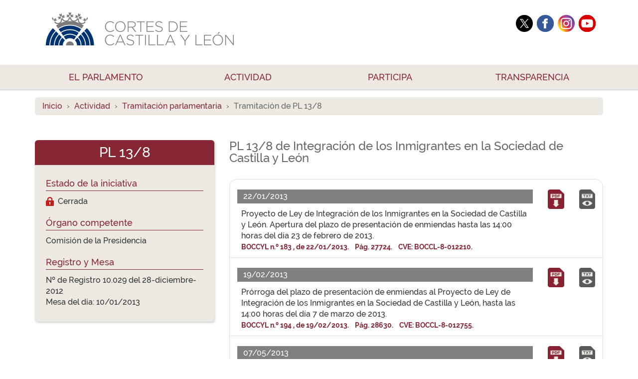

--- FILE ---
content_type: text/html; charset=utf-8
request_url: https://www.ccyl.es/Publicaciones/PublicacionesIniciativa?Legislatura=8&CodigoIniciativa=PL&NumeroExpediente=13
body_size: 8846
content:
<!DOCTYPE html>
<html lang="es" xml:lang="es" xmlns="http://www.w3.org/1999/xhtml">
<head>
    <meta http-equiv="X-UA-Compatible" content="IE=EmulateIE9" prefix="og: http://ogp.me/ns# fb: http://ogp.me/ns/fb#"/>
    <meta name="robots" content="index,follow">
    <meta name="description" content="Castilla y León, Parlamento, Órgano legislativo de la Comunidad Autónoma de Castilla y León (España). Composición, actividad parlamentaria, publicaciones, funcionamiento y área educativa" />
    <meta name="viewport" content="width=device-width, initial-scale=1">
    <meta name="author" content="Sección de Comunicación Institucional de las Cortes de Castilla y León" />

    <!-- Favicons  -->
    <link rel="icon" type="image/png" sizes="16x16" href="/favicon-16.png">
    <link rel="icon" type="image/png" sizes="32x32" href="/favicon-32.png">
    <link rel="icon" type="image/png" sizes="48x48" href="/favicon-48.png">
    <link rel="icon" type="image/png" sizes="64x64" href="/favicon-64.png">

    <!-- Android -->
    <link rel="icon" type="image/png" sizes="192x192" href="/android-icon-192.png">

    <!-- Apple (iPhone/iPad) -->
    <link rel="apple-touch-icon" sizes="180x180" href="/apple-touch-icon.png">

    <!-- Favicon por defecto -->
    <link rel="shortcut icon" href="/favicon.ico">


    <title>CCyL: Tramitaci&#243;n PL 13/8</title>
    <link href="/Content/css?v=ai1PV5egx9id069xD07i5eYxQY3RnH8K9sjIqs5YLrw1" rel="stylesheet"/>


    <!-- librerías opcionales que activan el soporte de HTML5 para IE8 -->
    <!--[if lt IE 9]>
      <script src="https://oss.maxcdn.com/libs/html5shiv/3.7.0/html5shiv.js"></script>
      <script src="https://oss.maxcdn.com/libs/respond.js/1.4.2/respond.min.js"></script>
    <![endif]-->
	
    <script async type='text/javascript' src='https://www--ccyl--es.insuit.net/i4tservice/insuit-app.js'></script>
    
</head>
<!-- BLOQUE BODY -->
<body>
    <!-- Librería jQuery requerida por los plugins de JavaScript -->
    <!-- <script src="https://code.jquery.com/jquery.js"></script> -->
    <script src="/Scripts/jquery.js"></script>

    <!---------------------------------------------------------------------------------------------------------------------->

    
<!-- Pluging para trasladar el logo -->
<script>
    $(document).on("scroll", function () {
        if ($(document).scrollTop() > 120) {
            $("nav").addClass("small");
        } else {
            $("nav").removeClass("small");
        }
    });

    document.addEventListener('DOMContentLoaded', function () {
        document.querySelectorAll('.main-nav .dropdown > a.dropdown-toggle').forEach(link => {
            link.addEventListener('click', function (e) {
                // En pantallas grandes (hover activo): el clic abre la página
                if (window.innerWidth > 850) {
                    window.location = this.getAttribute('href');
                }
                // En móvil, se comporta normal (abre el menú)
            });
        });
    });
</script>


<!-- Menu de navegación principal Cortes de Castilla y León -->
<nav>
    <div class="container">
        <div class="nav-top hidden-sm hidden-xs">
            <!-- cabecera lg y md -->
            <div class="col-md-8 col-lg-10"><a href="/Home/Inicio"><img src="/Content/img/logotipoccyl.png" class="img-responsive"  style="overflow:hidden;" alt="Cortes de Castilla y León"></a></div>
            <!-- logotipo adicional ocasiones especiales
            <div class="col-md-4 col-lg-4"><img src="~/Content/img/logo40.png" class="pull-right" alt="40 años de autonomía"></div> -->
            <!-- bloque de redes sociales -->
            <div class="col-md-4 col-lg-2" style="padding-top: 30px">
                <span class="pull-right">
                    
    <a href="https://twitter.com/Cortes_CYL" target="_blank"><img src="/Content/img/iconos/iconotwitter.png" alt="Twitter"></a>&nbsp;
    <a href="https://www.facebook.com/cortesdecastillayleon" target="_blank"><img src="/Content/img/iconos/iconofacebook.png" alt="Facebook"></a>&nbsp;
    <a href="https://www.instagram.com/cortescastillayleon/" target="_blank"><img src="/Content/img/iconos/iconosrrss/instagram.png" alt="Instagram"></a>&nbsp;
<a href="https://www.youtube.com/channel/UC8Y182dy_zQY27rE56l3rRw" target="_blank"><img src="/Content/img/iconos/iconoYouTube.png" alt="Youtube"></a>
                </span>
            </div>
        </div>

        <!-- cabecera sm y xs -->
		<!--  ORIGINAL div class="nav-top hidden-lg hidden-lg"  -->
		<div class="nav-top hidden-lg hidden-md">
                    <div class="col-lg-8 col-lg-8 "><a href="/Home/Inicio"><img src="/Content/img/logotipoccyl.png" class="img-responsive" style="overflow:hidden"></a></div>
                    <div class="col-lg-4 col-lg-4 pull-right"></div>
        </div><!-- /cabecera sm y xs -->


    </div><!-- /container -->

    <div class="navbar-header">
        <a class="navbar-brand hidden-sm hidden-md hidden-lg" href="/Home/Inicio"><img src="/Content/img/logo.png" class="img" style="padding:5px;"></a>
        <button class="navbar-toggle" data-target=".navbar-collapse" data-toggle="collapse" type="button"><span class="sr-only">Desplegar navegación</span><span class="icon-bar"></span><span class="icon-bar"></span><span class="icon-bar"></span></button>
    </div>
    <div class="row" style="background-color:#ede9e2">
        <div class="container">
            <div class="main-nav navbar-collapse collapse">
                <div class="cabecera">
                    <div class="minilogo">
                        <a href="/Home/Inicio"><img src="/Content/img/logoccyl10azul2.jpg" class="img-responsive"></a>
                    </div>

                    <ul class="nav nav-justified">
                        <!--PESTAÑA PARLAMENTO-->
                        <li class="dropdown">
                            <a href="/Parlamento/Index" class="dropdown-toggle" data-toggle="dropdown">EL PARLAMENTO <b class="caret"></b></a>
                            <ul class="dropdown-menu">
                                <li><a href="/Parlamento/Presidencia">Presidencia</a></li>
                                <li><a href="/Parlamento/Funciones">Funciones</a></li>
                                <li><a href="/Parlamento/Organos">Órganos</a></li>
                                <li class="divider"></li>
                                <li><a href="/Parlamento/Composicion">Composición Hemiciclo</a></li>
                                <li class="divider"></li>
                                <li><a href="/Parlamento/GruposParlamentarios">Grupos Parlamentarios</a></li>
                                <li><a href="/Parlamento/Procuradores">Procuradores y Procuradoras</a></li>
                                <li><a href="/Parlamento/LegislaturasAnteriores">Legislaturas anteriores</a></li>
                                <li class="divider"></li>
                                <li><a href="/Parlamento/NormativaInstitucional">Normativa institucional</a></li>
                                <li><a href="/Parlamento/DiscursosInstitucionales">Declaraciones institucionales</a></li>
                                <li><a href="/Parlamento/MedallaCortes">La Medalla de las Cortes</a></li>
                                <li class="divider"></li>
                                <li><a href="/Home/MapaSitio">Mapa del sitio</a></li>
                            </ul>
                        </li>
                        <!--PESTAÑA ACTIVIDAD-->
                        <li class="dropdown">
                            <a href="/Actividad/Index" class="dropdown-toggle" data-toggle="dropdown">ACTIVIDAD <b class="caret"></b>
                            </a>
                            <ul class="dropdown-menu">
                                <!--<li><a href="ACTIVIDAD/AGENDA/AGENDA_INSTITUCIONAL/index.html">Agenda institucional</a></li>-->
                                <li><a href="/NoticiasParlamentarias">Actualidad Parlamentaria</a></li>
                                <li><a href="/Noticias/Index">Actualidad Institucional</a></li>
                                <li class="divider"></li>
                                <li><a href="/Agenda/Semana">Agenda parlamentaria</a></li>
                                <li><a href="/Actividad/ActividadParlamentaria">Actividad parlamentaria</a></li>
                                <li><a href="/Actividad/PlenosPrevistos">Calendario de sesiones</a></li>
                                <li><a href="/Actividad/Emision">Emisión en directo</a></li>
                                <li class="divider"></li>
                                <li><a href="https://mediateca.ccyl.es/" target="_blank">Mediateca</a></li>
                                <li class="divider"></li>
                                <li><a href="/RecursosInformacion/Registro">Registro</a></li>
                                <li class="divider"></li>
                                <li><a href="/RecursosInformacion/IndexRRII">Recursos de información</a></li>
                                <li><a href="/RecursosInformacion/Archivo">Archivo</a></li>
                                <li><a href="/RecursosInformacion/FiltroLeyes">Leyes aprobadas</a></li>
                                <li class="divider"></li>
                                <li><a href="/RecursosInformacion/BoletinOficial">Boletín Oficial</a></li>
                                <li><a href="/RecursosInformacion/DiarioDeSesiones">Diario de Sesiones</a></li>
                                <li class="divider"></li>
                                <li><a href="/Actividad/ActividadesEducativas">Actividades educativas y culturales</a></li>
                            </ul>
                        </li>


                        <!--PESTAÑA PARTICIPA-->
                        <li class="dropdown">
                            <a href="/Participa/Index" class="dropdown-toggle" data-toggle="dropdown">PARTICIPA <b class="caret"></b>
                            </a>
                            <ul class="dropdown-menu">
                                <li><a href="/Participa/ParticipaIniciativasLegislativas">Participa en iniciativas legislativas</a></li>
                                <li><a href="/Participa/ParticipaIniciativasControl">Participa en iniciativas de impulso y control</a></li>
                                <li class="divider"></li>
                                <li><a href="/Participa/DerechoPeticion">Derecho de petición</a></li>
                                <li><a href="/Participa/ILPyAyuntamientos">Iniciativa Legislativa Popular y de los Ayuntamientos</a></li>
                                <li class="divider"></li>
                                <li><a href="/Parlamento/Sede">La sede</a></li>
                                <li><a href="/Content/VisitaVirtual">Visita Virtual a la sede de las Cortes</a></li>
                                <li><a href="/Participa/VisitasParticipa">Visita las Cortes</a></li>
                                <!--<li><a href="~/Participa/ServicioAlertas">Servicios de alertas</a></li> -->
                            </ul>
                        </li>

                        <!--PESTAÑA TRANSPARENCIA-->
                        <li class="dropdown">
                            <a href="/Transparencia/Index" class="dropdown-toggle" data-toggle="dropdown">TRANSPARENCIA <b class="caret"></b>
                            </a>
                            <ul class="dropdown-menu">
                                <li><a href="/Transparencia/Normativa">Normativa</a></li>
                                <li><a href="/Transparencia/OficinaDeInformacion">Oficina de Información</a></li>
                                <li class="divider"></li>
                                <li><a href="/Transparencia/RegistroActividadesTratamiento">Inventario de actividades de tratamiento</a></li>
                                <li class="divider"></li>
                                <li><a href="/Transparencia/InfoEconomicaIndex">Información económica, presupuestaria<br />y contractual</a></li>
                                <li><a href="/Transparencia/InfoAdministrativaIndex">Información en materia de personal</a></li>
                                <li><a href="/Transparencia/InfoInstitucionalIndex">Información institucional</a></li>
                            </ul>
                        </li>
                    </ul><!-- class="nav navbar-nav" -->
                </div><!--collapsenavbar-->
            </div><!-- container -->
        </div>
    </div>
</nav>


    <!----------------------------------------------------------------------------------------------------------------------->
    <section class="stretch">
        


<!-- breadcrumb -->
<div class="container">
    <ol class="breadcrumb">
        <li><a href="/Home/Inicio">Inicio</a></li>
        <li><a href="/Actividad/Index">Actividad</a></li>
        <li><a href="/Actividad/TramitacionParlamentaria">Tramitación parlamentaria</a></li>
        <li class="active">Tramitación de  PL 13/8</li>
    </ol>
</div><!-- container -->
<br />
<!-- contamos los items en el model y si no hay ninguno mostramos un mensaje de error -->

        <div Class="container">
    <div Class="row">
        <div Class="col-md-4">

            <!-- tarjeta de la iniciativa -->
                





<!-- tarjeta (FICHA) de la iniciativa -->

<div id="codigoiniciativa">PL 13/8</div>
<div class="tarjetainiciativa">
    <h4>Estado de la iniciativa</h4>
        <img src="/Content/img/Iconos/cerrada.png" style="vertical-align:sub;" />&nbsp;&nbsp;Cerrada
    <h4>Órgano competente</h4>
    Comisi&#243;n de la Presidencia
    <h4>Registro y Mesa</h4>
    Nº de Registro 10.029 del 28-diciembre-2012<br />Mesa del día: 10/01/2013
</div>

            <!-- botón participa (solo aparecerá si PARTICIPA = TRUE )-->

</div><!-- col-md-4 -->
<div class="col-md-8">
            <h4>PL 13/8 de Integraci&#243;n de los Inmigrantes en la Sociedad de Castilla y Le&#243;n</h4><br />

            <div Class="list-group">
                <div id = "codigotramite" >
                            <!-- Si la página es 0 no lo sacamos -->
                        <div class="list-group-item panel-default-cortes">
                            <div class="row hidden-xs hidden-sm">
                                <div class="col-lg-10 col-md-8">
                                    <div class="cc_pub_Publicacionfecha"><div style="background-color:#808080; color:#ffffff; padding:3px 12px; margin: 10px 0px;">22/01/2013</div></div>
                                    <div class="cc_pub_PublicacionTextos" style="margin-left:8px;">Proyecto de Ley de Integraci&#243;n de los Inmigrantes en la Sociedad de Castilla y Le&#243;n. Apertura del plazo de presentaci&#243;n de enmiendas hasta las 14:00 horas del d&#237;a 23 de febrero de 2013.</div>
                                    <strong style="color:#862633; font-size:14px; margin:3px 8px;">
                                        BOCCYL n.º
                                        183
                                        , de
                                        22/01/2013. &nbsp;&nbsp; Pág.
                                        27724. &nbsp;&nbsp; CVE: BOCCL-8-012210.
                                    </strong>
                                </div><!-- col 8 -->
                                <div class="col-lg-1 col-md-2">
                                    <a href="https://sirdoc.ccyl.es/sirdoc/PDF/PUBLOFI/BO/CCL/8L/BOCCL0800183/BOCCL-08-012210.pdf" target="_blank"><img src="/Content/img/Iconos/pdfbigicon.png" class="img-responsive" style="padding-top:10px;"></a>
                                </div>
                                <div class="col-lg-1 col-md-2">
                                    <a href="/Publicaciones/TextoEntradaBOCCL?Fichero=%5C%5CSIRDOCfiles%5Csirdoc%24%5CXML%5CEBOCCL%5C8L%5CBOCCL0800183%5CBOCCL-08-012210.xml"><img src="/Content/img/Iconos/txtbigicon.png" class="img-responsive" style="padding-top:10px;"></a>
                                </div>
                            </div><!-- row -->
                            <div class="row hidden-lg hidden-md">
                                <div class="col-xs-12 col-sm-12">
                                    <div class="cc_pub_Publicacionfecha"><div style="background-color:#808080; color:#ffffff; padding:3px 12px; margin: 10px 0px;">22/01/2013</div></div>
                                    <div class="cc_pub_PublicacionTextos" style="margin-left:8px;">Proyecto de Ley de Integraci&#243;n de los Inmigrantes en la Sociedad de Castilla y Le&#243;n. Apertura del plazo de presentaci&#243;n de enmiendas hasta las 14:00 horas del d&#237;a 23 de febrero de 2013.</div>
                                    <p style="color:#862633; font-size:14px; margin:3px 8px;">
                                        <strong>
                                            BOCCYL n.º
                                            183
                                            , de
                                            22/01/2013.
                                        </strong>
                                    </p>
                                    <p style="color:#862633; font-size:14px; margin:3px 8px;">
                                        <strong>
                                            Pág.
                                            27724.
                                            CVE: BOCCL-8-012210.
                                        </strong>
                                    </p>
                                </div><!-- col 12 -->
                                <div class="col-xs-12 col-sm-12">
                                    <div class="row">
                                        <img src="/Content/img/Iconos/pdficon.gif" Class="pull-left" style="padding-left:20px; padding-top:8px;">
                                        <div style="padding-top:8px;">
                                            <a class="btn btn-default btn-sm" href="https://sirdoc.ccyl.es/sirdoc/PDF/PUBLOFI/BO/CCL/8L/BOCCL0800183/BOCCL-08-012210.pdf" target="_blank" style="width:60%;">Versión PDF</a>
                                        </div>
                                    </div>
                                    <div class="row">
                                        <img src="/Content/img/Iconos/txticon.gif" Class="pull-left" style="padding-left:20px; padding-top:5px;">
                                        <div style="padding-top:5px;">
                                            <a class="btn btn-default btn-sm" href="/Publicaciones/TextoEntradaBOCCL?Fichero=%5C%5CSIRDOCfiles%5Csirdoc%24%5CXML%5CEBOCCL%5C8L%5CBOCCL0800183%5CBOCCL-08-012210.xml" style="width:60%;">Versión TXT</a>
                                        </div>
                                    </div>
                                </div>
                            </div><!-- row -->
                        </div>
                            <!-- Si la página es 0 no lo sacamos -->
                        <div class="list-group-item panel-default-cortes">
                            <div class="row hidden-xs hidden-sm">
                                <div class="col-lg-10 col-md-8">
                                    <div class="cc_pub_Publicacionfecha"><div style="background-color:#808080; color:#ffffff; padding:3px 12px; margin: 10px 0px;">19/02/2013</div></div>
                                    <div class="cc_pub_PublicacionTextos" style="margin-left:8px;">Pr&#243;rroga del plazo de presentaci&#243;n de enmiendas al Proyecto de Ley de Integraci&#243;n de los Inmigrantes en la Sociedad de Castilla y Le&#243;n, hasta las 14:00 horas del d&#237;a 7 de marzo de 2013.</div>
                                    <strong style="color:#862633; font-size:14px; margin:3px 8px;">
                                        BOCCYL n.º
                                        194
                                        , de
                                        19/02/2013. &nbsp;&nbsp; Pág.
                                        28630. &nbsp;&nbsp; CVE: BOCCL-8-012755.
                                    </strong>
                                </div><!-- col 8 -->
                                <div class="col-lg-1 col-md-2">
                                    <a href="https://sirdoc.ccyl.es/sirdoc/PDF/PUBLOFI/BO/CCL/8L/BOCCL0800194/BOCCL-08-012755.pdf" target="_blank"><img src="/Content/img/Iconos/pdfbigicon.png" class="img-responsive" style="padding-top:10px;"></a>
                                </div>
                                <div class="col-lg-1 col-md-2">
                                    <a href="/Publicaciones/TextoEntradaBOCCL?Fichero=%5C%5CSIRDOCfiles%5Csirdoc%24%5CXML%5CEBOCCL%5C8L%5CBOCCL0800194%5CBOCCL-08-012755.xml"><img src="/Content/img/Iconos/txtbigicon.png" class="img-responsive" style="padding-top:10px;"></a>
                                </div>
                            </div><!-- row -->
                            <div class="row hidden-lg hidden-md">
                                <div class="col-xs-12 col-sm-12">
                                    <div class="cc_pub_Publicacionfecha"><div style="background-color:#808080; color:#ffffff; padding:3px 12px; margin: 10px 0px;">19/02/2013</div></div>
                                    <div class="cc_pub_PublicacionTextos" style="margin-left:8px;">Pr&#243;rroga del plazo de presentaci&#243;n de enmiendas al Proyecto de Ley de Integraci&#243;n de los Inmigrantes en la Sociedad de Castilla y Le&#243;n, hasta las 14:00 horas del d&#237;a 7 de marzo de 2013.</div>
                                    <p style="color:#862633; font-size:14px; margin:3px 8px;">
                                        <strong>
                                            BOCCYL n.º
                                            194
                                            , de
                                            19/02/2013.
                                        </strong>
                                    </p>
                                    <p style="color:#862633; font-size:14px; margin:3px 8px;">
                                        <strong>
                                            Pág.
                                            28630.
                                            CVE: BOCCL-8-012755.
                                        </strong>
                                    </p>
                                </div><!-- col 12 -->
                                <div class="col-xs-12 col-sm-12">
                                    <div class="row">
                                        <img src="/Content/img/Iconos/pdficon.gif" Class="pull-left" style="padding-left:20px; padding-top:8px;">
                                        <div style="padding-top:8px;">
                                            <a class="btn btn-default btn-sm" href="https://sirdoc.ccyl.es/sirdoc/PDF/PUBLOFI/BO/CCL/8L/BOCCL0800194/BOCCL-08-012755.pdf" target="_blank" style="width:60%;">Versión PDF</a>
                                        </div>
                                    </div>
                                    <div class="row">
                                        <img src="/Content/img/Iconos/txticon.gif" Class="pull-left" style="padding-left:20px; padding-top:5px;">
                                        <div style="padding-top:5px;">
                                            <a class="btn btn-default btn-sm" href="/Publicaciones/TextoEntradaBOCCL?Fichero=%5C%5CSIRDOCfiles%5Csirdoc%24%5CXML%5CEBOCCL%5C8L%5CBOCCL0800194%5CBOCCL-08-012755.xml" style="width:60%;">Versión TXT</a>
                                        </div>
                                    </div>
                                </div>
                            </div><!-- row -->
                        </div>
                            <!-- Si la página es 0 no lo sacamos -->
                        <div class="list-group-item panel-default-cortes">
                            <div class="row hidden-xs hidden-sm">
                                <div class="col-lg-10 col-md-8">
                                    <div class="cc_pub_Publicacionfecha"><div style="background-color:#808080; color:#ffffff; padding:3px 12px; margin: 10px 0px;">07/05/2013</div></div>
                                    <div class="cc_pub_PublicacionTextos" style="margin-left:8px;">Enmiendas parciales presentadas por los Grupos Parlamentarios de la C&#225;mara al Proyecto de Ley de Integraci&#243;n de los Inmigrantes en la Sociedad de Castilla y Le&#243;n. Enmiendas parciales presentadas por el Grupo Parlamentario Socialista.</div>
                                    <strong style="color:#862633; font-size:14px; margin:3px 8px;">
                                        BOCCYL n.º
                                        232
                                        , de
                                        07/05/2013. &nbsp;&nbsp; Pág.
                                        30956. &nbsp;&nbsp; CVE: BOCCL-8-014055.
                                    </strong>
                                </div><!-- col 8 -->
                                <div class="col-lg-1 col-md-2">
                                    <a href="https://sirdoc.ccyl.es/sirdoc/PDF/PUBLOFI/BO/CCL/8L/BOCCL0800232/BOCCL-08-014055.pdf" target="_blank"><img src="/Content/img/Iconos/pdfbigicon.png" class="img-responsive" style="padding-top:10px;"></a>
                                </div>
                                <div class="col-lg-1 col-md-2">
                                    <a href="/Publicaciones/TextoEntradaBOCCL?Fichero=%5C%5CSIRDOCfiles%5Csirdoc%24%5CXML%5CEBOCCL%5C8L%5CBOCCL0800232%5CBOCCL-08-014055.xml"><img src="/Content/img/Iconos/txtbigicon.png" class="img-responsive" style="padding-top:10px;"></a>
                                </div>
                            </div><!-- row -->
                            <div class="row hidden-lg hidden-md">
                                <div class="col-xs-12 col-sm-12">
                                    <div class="cc_pub_Publicacionfecha"><div style="background-color:#808080; color:#ffffff; padding:3px 12px; margin: 10px 0px;">07/05/2013</div></div>
                                    <div class="cc_pub_PublicacionTextos" style="margin-left:8px;">Enmiendas parciales presentadas por los Grupos Parlamentarios de la C&#225;mara al Proyecto de Ley de Integraci&#243;n de los Inmigrantes en la Sociedad de Castilla y Le&#243;n. Enmiendas parciales presentadas por el Grupo Parlamentario Socialista.</div>
                                    <p style="color:#862633; font-size:14px; margin:3px 8px;">
                                        <strong>
                                            BOCCYL n.º
                                            232
                                            , de
                                            07/05/2013.
                                        </strong>
                                    </p>
                                    <p style="color:#862633; font-size:14px; margin:3px 8px;">
                                        <strong>
                                            Pág.
                                            30956.
                                            CVE: BOCCL-8-014055.
                                        </strong>
                                    </p>
                                </div><!-- col 12 -->
                                <div class="col-xs-12 col-sm-12">
                                    <div class="row">
                                        <img src="/Content/img/Iconos/pdficon.gif" Class="pull-left" style="padding-left:20px; padding-top:8px;">
                                        <div style="padding-top:8px;">
                                            <a class="btn btn-default btn-sm" href="https://sirdoc.ccyl.es/sirdoc/PDF/PUBLOFI/BO/CCL/8L/BOCCL0800232/BOCCL-08-014055.pdf" target="_blank" style="width:60%;">Versión PDF</a>
                                        </div>
                                    </div>
                                    <div class="row">
                                        <img src="/Content/img/Iconos/txticon.gif" Class="pull-left" style="padding-left:20px; padding-top:5px;">
                                        <div style="padding-top:5px;">
                                            <a class="btn btn-default btn-sm" href="/Publicaciones/TextoEntradaBOCCL?Fichero=%5C%5CSIRDOCfiles%5Csirdoc%24%5CXML%5CEBOCCL%5C8L%5CBOCCL0800232%5CBOCCL-08-014055.xml" style="width:60%;">Versión TXT</a>
                                        </div>
                                    </div>
                                </div>
                            </div><!-- row -->
                        </div>
                            <!-- Si la página es 0 no lo sacamos -->
                        <div class="list-group-item panel-default-cortes">
                            <div class="row hidden-xs hidden-sm">
                                <div class="col-lg-10 col-md-8">
                                    <div class="cc_pub_Publicacionfecha"><div style="background-color:#808080; color:#ffffff; padding:3px 12px; margin: 10px 0px;">07/05/2013</div></div>
                                    <div class="cc_pub_PublicacionTextos" style="margin-left:8px;">Enmiendas parciales presentadas por los Grupos Parlamentarios de la C&#225;mara al Proyecto de Ley de Integraci&#243;n de los Inmigrantes en la Sociedad de Castilla y Le&#243;n. Enmiendas parciales presentadas por el Procurador D. Jos&#233; Mar&#237;a Gonz&#225;lez, Su&#225;rez (IU), perteneciente al Grupo Parlamentario Mixto.</div>
                                    <strong style="color:#862633; font-size:14px; margin:3px 8px;">
                                        BOCCYL n.º
                                        232
                                        , de
                                        07/05/2013. &nbsp;&nbsp; Pág.
                                        30977. &nbsp;&nbsp; CVE: BOCCL-8-014056.
                                    </strong>
                                </div><!-- col 8 -->
                                <div class="col-lg-1 col-md-2">
                                    <a href="https://sirdoc.ccyl.es/sirdoc/PDF/PUBLOFI/BO/CCL/8L/BOCCL0800232/BOCCL-08-014056.pdf" target="_blank"><img src="/Content/img/Iconos/pdfbigicon.png" class="img-responsive" style="padding-top:10px;"></a>
                                </div>
                                <div class="col-lg-1 col-md-2">
                                    <a href="/Publicaciones/TextoEntradaBOCCL?Fichero=%5C%5CSIRDOCfiles%5Csirdoc%24%5CXML%5CEBOCCL%5C8L%5CBOCCL0800232%5CBOCCL-08-014056.xml"><img src="/Content/img/Iconos/txtbigicon.png" class="img-responsive" style="padding-top:10px;"></a>
                                </div>
                            </div><!-- row -->
                            <div class="row hidden-lg hidden-md">
                                <div class="col-xs-12 col-sm-12">
                                    <div class="cc_pub_Publicacionfecha"><div style="background-color:#808080; color:#ffffff; padding:3px 12px; margin: 10px 0px;">07/05/2013</div></div>
                                    <div class="cc_pub_PublicacionTextos" style="margin-left:8px;">Enmiendas parciales presentadas por los Grupos Parlamentarios de la C&#225;mara al Proyecto de Ley de Integraci&#243;n de los Inmigrantes en la Sociedad de Castilla y Le&#243;n. Enmiendas parciales presentadas por el Procurador D. Jos&#233; Mar&#237;a Gonz&#225;lez, Su&#225;rez (IU), perteneciente al Grupo Parlamentario Mixto.</div>
                                    <p style="color:#862633; font-size:14px; margin:3px 8px;">
                                        <strong>
                                            BOCCYL n.º
                                            232
                                            , de
                                            07/05/2013.
                                        </strong>
                                    </p>
                                    <p style="color:#862633; font-size:14px; margin:3px 8px;">
                                        <strong>
                                            Pág.
                                            30977.
                                            CVE: BOCCL-8-014056.
                                        </strong>
                                    </p>
                                </div><!-- col 12 -->
                                <div class="col-xs-12 col-sm-12">
                                    <div class="row">
                                        <img src="/Content/img/Iconos/pdficon.gif" Class="pull-left" style="padding-left:20px; padding-top:8px;">
                                        <div style="padding-top:8px;">
                                            <a class="btn btn-default btn-sm" href="https://sirdoc.ccyl.es/sirdoc/PDF/PUBLOFI/BO/CCL/8L/BOCCL0800232/BOCCL-08-014056.pdf" target="_blank" style="width:60%;">Versión PDF</a>
                                        </div>
                                    </div>
                                    <div class="row">
                                        <img src="/Content/img/Iconos/txticon.gif" Class="pull-left" style="padding-left:20px; padding-top:5px;">
                                        <div style="padding-top:5px;">
                                            <a class="btn btn-default btn-sm" href="/Publicaciones/TextoEntradaBOCCL?Fichero=%5C%5CSIRDOCfiles%5Csirdoc%24%5CXML%5CEBOCCL%5C8L%5CBOCCL0800232%5CBOCCL-08-014056.xml" style="width:60%;">Versión TXT</a>
                                        </div>
                                    </div>
                                </div>
                            </div><!-- row -->
                        </div>
                            <!-- Si la página es 0 no lo sacamos -->
                        <div class="list-group-item panel-default-cortes">
                            <div class="row hidden-xs hidden-sm">
                                <div class="col-lg-10 col-md-8">
                                    <div class="cc_pub_Publicacionfecha"><div style="background-color:#808080; color:#ffffff; padding:3px 12px; margin: 10px 0px;">21/05/2013</div></div>
                                    <div class="cc_pub_PublicacionTextos" style="margin-left:8px;">Informe de la Ponencia de la Comisi&#243;n de la Presidencia en el Proyecto de Ley de Integraci&#243;n de los Inmigrantes en la Sociedad de Castilla y Le&#243;n. Texto propuesto por la Ponencia.</div>
                                    <strong style="color:#862633; font-size:14px; margin:3px 8px;">
                                        BOCCYL n.º
                                        241
                                        , de
                                        21/05/2013. &nbsp;&nbsp; Pág.
                                        31297. &nbsp;&nbsp; CVE: BOCCL-8-014167.
                                    </strong>
                                </div><!-- col 8 -->
                                <div class="col-lg-1 col-md-2">
                                    <a href="https://sirdoc.ccyl.es/sirdoc/PDF/PUBLOFI/BO/CCL/8L/BOCCL0800241/BOCCL-08-014167.pdf" target="_blank"><img src="/Content/img/Iconos/pdfbigicon.png" class="img-responsive" style="padding-top:10px;"></a>
                                </div>
                                <div class="col-lg-1 col-md-2">
                                    <a href="/Publicaciones/TextoEntradaBOCCL?Fichero=%5C%5CSIRDOCfiles%5Csirdoc%24%5CXML%5CEBOCCL%5C8L%5CBOCCL0800241%5CBOCCL-08-014167.xml"><img src="/Content/img/Iconos/txtbigicon.png" class="img-responsive" style="padding-top:10px;"></a>
                                </div>
                            </div><!-- row -->
                            <div class="row hidden-lg hidden-md">
                                <div class="col-xs-12 col-sm-12">
                                    <div class="cc_pub_Publicacionfecha"><div style="background-color:#808080; color:#ffffff; padding:3px 12px; margin: 10px 0px;">21/05/2013</div></div>
                                    <div class="cc_pub_PublicacionTextos" style="margin-left:8px;">Informe de la Ponencia de la Comisi&#243;n de la Presidencia en el Proyecto de Ley de Integraci&#243;n de los Inmigrantes en la Sociedad de Castilla y Le&#243;n. Texto propuesto por la Ponencia.</div>
                                    <p style="color:#862633; font-size:14px; margin:3px 8px;">
                                        <strong>
                                            BOCCYL n.º
                                            241
                                            , de
                                            21/05/2013.
                                        </strong>
                                    </p>
                                    <p style="color:#862633; font-size:14px; margin:3px 8px;">
                                        <strong>
                                            Pág.
                                            31297.
                                            CVE: BOCCL-8-014167.
                                        </strong>
                                    </p>
                                </div><!-- col 12 -->
                                <div class="col-xs-12 col-sm-12">
                                    <div class="row">
                                        <img src="/Content/img/Iconos/pdficon.gif" Class="pull-left" style="padding-left:20px; padding-top:8px;">
                                        <div style="padding-top:8px;">
                                            <a class="btn btn-default btn-sm" href="https://sirdoc.ccyl.es/sirdoc/PDF/PUBLOFI/BO/CCL/8L/BOCCL0800241/BOCCL-08-014167.pdf" target="_blank" style="width:60%;">Versión PDF</a>
                                        </div>
                                    </div>
                                    <div class="row">
                                        <img src="/Content/img/Iconos/txticon.gif" Class="pull-left" style="padding-left:20px; padding-top:5px;">
                                        <div style="padding-top:5px;">
                                            <a class="btn btn-default btn-sm" href="/Publicaciones/TextoEntradaBOCCL?Fichero=%5C%5CSIRDOCfiles%5Csirdoc%24%5CXML%5CEBOCCL%5C8L%5CBOCCL0800241%5CBOCCL-08-014167.xml" style="width:60%;">Versión TXT</a>
                                        </div>
                                    </div>
                                </div>
                            </div><!-- row -->
                        </div>
                            <!-- Si la página es 0 no lo sacamos -->
                        <div class="list-group-item panel-default-cortes">
                            <div class="row hidden-xs hidden-sm">
                                <div class="col-lg-10 col-md-8">
                                    <div class="cc_pub_Publicacionfecha"><div style="background-color:#808080; color:#ffffff; padding:3px 12px; margin: 10px 0px;">21/05/2013</div></div>
                                    <div class="cc_pub_PublicacionTextos" style="margin-left:8px;">Dictamen de la Comisi&#243;n de la Presidencia en el Proyecto de Ley de Integraci&#243;n de los Inmigrantes en la Sociedad de Castilla y Le&#243;n.</div>
                                    <strong style="color:#862633; font-size:14px; margin:3px 8px;">
                                        BOCCYL n.º
                                        241
                                        , de
                                        21/05/2013. &nbsp;&nbsp; Pág.
                                        31322. &nbsp;&nbsp; CVE: BOCCL-8-014168.
                                    </strong>
                                </div><!-- col 8 -->
                                <div class="col-lg-1 col-md-2">
                                    <a href="https://sirdoc.ccyl.es/sirdoc/PDF/PUBLOFI/BO/CCL/8L/BOCCL0800241/BOCCL-08-014168.pdf" target="_blank"><img src="/Content/img/Iconos/pdfbigicon.png" class="img-responsive" style="padding-top:10px;"></a>
                                </div>
                                <div class="col-lg-1 col-md-2">
                                    <a href="/Publicaciones/TextoEntradaBOCCL?Fichero=%5C%5CSIRDOCfiles%5Csirdoc%24%5CXML%5CEBOCCL%5C8L%5CBOCCL0800241%5CBOCCL-08-014168.xml"><img src="/Content/img/Iconos/txtbigicon.png" class="img-responsive" style="padding-top:10px;"></a>
                                </div>
                            </div><!-- row -->
                            <div class="row hidden-lg hidden-md">
                                <div class="col-xs-12 col-sm-12">
                                    <div class="cc_pub_Publicacionfecha"><div style="background-color:#808080; color:#ffffff; padding:3px 12px; margin: 10px 0px;">21/05/2013</div></div>
                                    <div class="cc_pub_PublicacionTextos" style="margin-left:8px;">Dictamen de la Comisi&#243;n de la Presidencia en el Proyecto de Ley de Integraci&#243;n de los Inmigrantes en la Sociedad de Castilla y Le&#243;n.</div>
                                    <p style="color:#862633; font-size:14px; margin:3px 8px;">
                                        <strong>
                                            BOCCYL n.º
                                            241
                                            , de
                                            21/05/2013.
                                        </strong>
                                    </p>
                                    <p style="color:#862633; font-size:14px; margin:3px 8px;">
                                        <strong>
                                            Pág.
                                            31322.
                                            CVE: BOCCL-8-014168.
                                        </strong>
                                    </p>
                                </div><!-- col 12 -->
                                <div class="col-xs-12 col-sm-12">
                                    <div class="row">
                                        <img src="/Content/img/Iconos/pdficon.gif" Class="pull-left" style="padding-left:20px; padding-top:8px;">
                                        <div style="padding-top:8px;">
                                            <a class="btn btn-default btn-sm" href="https://sirdoc.ccyl.es/sirdoc/PDF/PUBLOFI/BO/CCL/8L/BOCCL0800241/BOCCL-08-014168.pdf" target="_blank" style="width:60%;">Versión PDF</a>
                                        </div>
                                    </div>
                                    <div class="row">
                                        <img src="/Content/img/Iconos/txticon.gif" Class="pull-left" style="padding-left:20px; padding-top:5px;">
                                        <div style="padding-top:5px;">
                                            <a class="btn btn-default btn-sm" href="/Publicaciones/TextoEntradaBOCCL?Fichero=%5C%5CSIRDOCfiles%5Csirdoc%24%5CXML%5CEBOCCL%5C8L%5CBOCCL0800241%5CBOCCL-08-014168.xml" style="width:60%;">Versión TXT</a>
                                        </div>
                                    </div>
                                </div>
                            </div><!-- row -->
                        </div>
                            <!-- Si la página es 0 no lo sacamos -->
                        <div class="list-group-item panel-default-cortes">
                            <div class="row hidden-xs hidden-sm">
                                <div class="col-lg-10 col-md-8">
                                    <div class="cc_pub_Publicacionfecha"><div style="background-color:#808080; color:#ffffff; padding:3px 12px; margin: 10px 0px;">21/05/2013</div></div>
                                    <div class="cc_pub_PublicacionTextos" style="margin-left:8px;">Enmiendas y votos particulares que se mantienen para su defensa en Pleno al Dictamen de la Comisi&#243;n de la Presidencia en el Proyecto de Ley de Integraci&#243;n de los Inmigrantes en la Sociedad de Castilla y Le&#243;n.</div>
                                    <strong style="color:#862633; font-size:14px; margin:3px 8px;">
                                        BOCCYL n.º
                                        241
                                        , de
                                        21/05/2013. &nbsp;&nbsp; Pág.
                                        31351. &nbsp;&nbsp; CVE: BOCCL-8-014169.
                                    </strong>
                                </div><!-- col 8 -->
                                <div class="col-lg-1 col-md-2">
                                    <a href="https://sirdoc.ccyl.es/sirdoc/PDF/PUBLOFI/BO/CCL/8L/BOCCL0800241/BOCCL-08-014169.pdf" target="_blank"><img src="/Content/img/Iconos/pdfbigicon.png" class="img-responsive" style="padding-top:10px;"></a>
                                </div>
                                <div class="col-lg-1 col-md-2">
                                    <a href="/Publicaciones/TextoEntradaBOCCL?Fichero=%5C%5CSIRDOCfiles%5Csirdoc%24%5CXML%5CEBOCCL%5C8L%5CBOCCL0800241%5CBOCCL-08-014169.xml"><img src="/Content/img/Iconos/txtbigicon.png" class="img-responsive" style="padding-top:10px;"></a>
                                </div>
                            </div><!-- row -->
                            <div class="row hidden-lg hidden-md">
                                <div class="col-xs-12 col-sm-12">
                                    <div class="cc_pub_Publicacionfecha"><div style="background-color:#808080; color:#ffffff; padding:3px 12px; margin: 10px 0px;">21/05/2013</div></div>
                                    <div class="cc_pub_PublicacionTextos" style="margin-left:8px;">Enmiendas y votos particulares que se mantienen para su defensa en Pleno al Dictamen de la Comisi&#243;n de la Presidencia en el Proyecto de Ley de Integraci&#243;n de los Inmigrantes en la Sociedad de Castilla y Le&#243;n.</div>
                                    <p style="color:#862633; font-size:14px; margin:3px 8px;">
                                        <strong>
                                            BOCCYL n.º
                                            241
                                            , de
                                            21/05/2013.
                                        </strong>
                                    </p>
                                    <p style="color:#862633; font-size:14px; margin:3px 8px;">
                                        <strong>
                                            Pág.
                                            31351.
                                            CVE: BOCCL-8-014169.
                                        </strong>
                                    </p>
                                </div><!-- col 12 -->
                                <div class="col-xs-12 col-sm-12">
                                    <div class="row">
                                        <img src="/Content/img/Iconos/pdficon.gif" Class="pull-left" style="padding-left:20px; padding-top:8px;">
                                        <div style="padding-top:8px;">
                                            <a class="btn btn-default btn-sm" href="https://sirdoc.ccyl.es/sirdoc/PDF/PUBLOFI/BO/CCL/8L/BOCCL0800241/BOCCL-08-014169.pdf" target="_blank" style="width:60%;">Versión PDF</a>
                                        </div>
                                    </div>
                                    <div class="row">
                                        <img src="/Content/img/Iconos/txticon.gif" Class="pull-left" style="padding-left:20px; padding-top:5px;">
                                        <div style="padding-top:5px;">
                                            <a class="btn btn-default btn-sm" href="/Publicaciones/TextoEntradaBOCCL?Fichero=%5C%5CSIRDOCfiles%5Csirdoc%24%5CXML%5CEBOCCL%5C8L%5CBOCCL0800241%5CBOCCL-08-014169.xml" style="width:60%;">Versión TXT</a>
                                        </div>
                                    </div>
                                </div>
                            </div><!-- row -->
                        </div>
                            <!-- Si la página es 0 no lo sacamos -->
                        <div class="list-group-item panel-default-cortes">
                            <div class="row hidden-xs hidden-sm">
                                <div class="col-lg-10 col-md-8">
                                    <div class="cc_pub_Publicacionfecha"><div style="background-color:#808080; color:#ffffff; padding:3px 12px; margin: 10px 0px;">28/05/2013</div></div>
                                    <div class="cc_pub_PublicacionTextos" style="margin-left:8px;">Correcci&#243;n de Errores en la publicaci&#243;n del Dictamen de la Comisi&#243;n de la Presidencia en el Proyecto de Ley de Integraci&#243;n de los Inmigrantes en la Sociedad de Castilla y Le&#243;n, publicado en el Bolet&#237;n Oficial de las Cortes de Castilla y Le&#243;n, n.&#186; 241, de 21 de mayo de 2013.</div>
                                    <strong style="color:#862633; font-size:14px; margin:3px 8px;">
                                        BOCCYL n.º
                                        245
                                        , de
                                        28/05/2013. &nbsp;&nbsp; Pág.
                                        31573. &nbsp;&nbsp; CVE: BOCCL-8-014349.
                                    </strong>
                                </div><!-- col 8 -->
                                <div class="col-lg-1 col-md-2">
                                    <a href="https://sirdoc.ccyl.es/sirdoc/PDF/PUBLOFI/BO/CCL/8L/BOCCL0800245/BOCCL-08-014349.pdf" target="_blank"><img src="/Content/img/Iconos/pdfbigicon.png" class="img-responsive" style="padding-top:10px;"></a>
                                </div>
                                <div class="col-lg-1 col-md-2">
                                    <a href="/Publicaciones/TextoEntradaBOCCL?Fichero=%5C%5CSIRDOCfiles%5Csirdoc%24%5CXML%5CEBOCCL%5C8L%5CBOCCL0800245%5CBOCCL-08-014349.xml"><img src="/Content/img/Iconos/txtbigicon.png" class="img-responsive" style="padding-top:10px;"></a>
                                </div>
                            </div><!-- row -->
                            <div class="row hidden-lg hidden-md">
                                <div class="col-xs-12 col-sm-12">
                                    <div class="cc_pub_Publicacionfecha"><div style="background-color:#808080; color:#ffffff; padding:3px 12px; margin: 10px 0px;">28/05/2013</div></div>
                                    <div class="cc_pub_PublicacionTextos" style="margin-left:8px;">Correcci&#243;n de Errores en la publicaci&#243;n del Dictamen de la Comisi&#243;n de la Presidencia en el Proyecto de Ley de Integraci&#243;n de los Inmigrantes en la Sociedad de Castilla y Le&#243;n, publicado en el Bolet&#237;n Oficial de las Cortes de Castilla y Le&#243;n, n.&#186; 241, de 21 de mayo de 2013.</div>
                                    <p style="color:#862633; font-size:14px; margin:3px 8px;">
                                        <strong>
                                            BOCCYL n.º
                                            245
                                            , de
                                            28/05/2013.
                                        </strong>
                                    </p>
                                    <p style="color:#862633; font-size:14px; margin:3px 8px;">
                                        <strong>
                                            Pág.
                                            31573.
                                            CVE: BOCCL-8-014349.
                                        </strong>
                                    </p>
                                </div><!-- col 12 -->
                                <div class="col-xs-12 col-sm-12">
                                    <div class="row">
                                        <img src="/Content/img/Iconos/pdficon.gif" Class="pull-left" style="padding-left:20px; padding-top:8px;">
                                        <div style="padding-top:8px;">
                                            <a class="btn btn-default btn-sm" href="https://sirdoc.ccyl.es/sirdoc/PDF/PUBLOFI/BO/CCL/8L/BOCCL0800245/BOCCL-08-014349.pdf" target="_blank" style="width:60%;">Versión PDF</a>
                                        </div>
                                    </div>
                                    <div class="row">
                                        <img src="/Content/img/Iconos/txticon.gif" Class="pull-left" style="padding-left:20px; padding-top:5px;">
                                        <div style="padding-top:5px;">
                                            <a class="btn btn-default btn-sm" href="/Publicaciones/TextoEntradaBOCCL?Fichero=%5C%5CSIRDOCfiles%5Csirdoc%24%5CXML%5CEBOCCL%5C8L%5CBOCCL0800245%5CBOCCL-08-014349.xml" style="width:60%;">Versión TXT</a>
                                        </div>
                                    </div>
                                </div>
                            </div><!-- row -->
                        </div>
                            <!-- Si la página es 0 no lo sacamos -->
                        <div class="list-group-item panel-default-cortes">
                            <div class="row hidden-xs hidden-sm">
                                <div class="col-lg-10 col-md-8">
                                    <div class="cc_pub_Publicacionfecha"><div style="background-color:#808080; color:#ffffff; padding:3px 12px; margin: 10px 0px;">30/05/2013</div></div>
                                    <div class="cc_pub_PublicacionTextos" style="margin-left:8px;">Aprobaci&#243;n por el Pleno de las Cortes de Castilla y Le&#243;n del Proyecto de Ley de Integraci&#243;n de los Inmigrantes en la Sociedad de Castilla y Le&#243;n.</div>
                                    <strong style="color:#862633; font-size:14px; margin:3px 8px;">
                                        BOCCYL n.º
                                        246
                                        , de
                                        30/05/2013. &nbsp;&nbsp; Pág.
                                        31614. &nbsp;&nbsp; CVE: BOCCL-8-014360.
                                    </strong>
                                </div><!-- col 8 -->
                                <div class="col-lg-1 col-md-2">
                                    <a href="https://sirdoc.ccyl.es/sirdoc/PDF/PUBLOFI/BO/CCL/8L/BOCCL0800246/BOCCL-08-014360.pdf" target="_blank"><img src="/Content/img/Iconos/pdfbigicon.png" class="img-responsive" style="padding-top:10px;"></a>
                                </div>
                                <div class="col-lg-1 col-md-2">
                                    <a href="/Publicaciones/TextoEntradaBOCCL?Fichero=%5C%5CSIRDOCfiles%5Csirdoc%24%5CXML%5CEBOCCL%5C8L%5CBOCCL0800246%5CBOCCL-08-014360.xml"><img src="/Content/img/Iconos/txtbigicon.png" class="img-responsive" style="padding-top:10px;"></a>
                                </div>
                            </div><!-- row -->
                            <div class="row hidden-lg hidden-md">
                                <div class="col-xs-12 col-sm-12">
                                    <div class="cc_pub_Publicacionfecha"><div style="background-color:#808080; color:#ffffff; padding:3px 12px; margin: 10px 0px;">30/05/2013</div></div>
                                    <div class="cc_pub_PublicacionTextos" style="margin-left:8px;">Aprobaci&#243;n por el Pleno de las Cortes de Castilla y Le&#243;n del Proyecto de Ley de Integraci&#243;n de los Inmigrantes en la Sociedad de Castilla y Le&#243;n.</div>
                                    <p style="color:#862633; font-size:14px; margin:3px 8px;">
                                        <strong>
                                            BOCCYL n.º
                                            246
                                            , de
                                            30/05/2013.
                                        </strong>
                                    </p>
                                    <p style="color:#862633; font-size:14px; margin:3px 8px;">
                                        <strong>
                                            Pág.
                                            31614.
                                            CVE: BOCCL-8-014360.
                                        </strong>
                                    </p>
                                </div><!-- col 12 -->
                                <div class="col-xs-12 col-sm-12">
                                    <div class="row">
                                        <img src="/Content/img/Iconos/pdficon.gif" Class="pull-left" style="padding-left:20px; padding-top:8px;">
                                        <div style="padding-top:8px;">
                                            <a class="btn btn-default btn-sm" href="https://sirdoc.ccyl.es/sirdoc/PDF/PUBLOFI/BO/CCL/8L/BOCCL0800246/BOCCL-08-014360.pdf" target="_blank" style="width:60%;">Versión PDF</a>
                                        </div>
                                    </div>
                                    <div class="row">
                                        <img src="/Content/img/Iconos/txticon.gif" Class="pull-left" style="padding-left:20px; padding-top:5px;">
                                        <div style="padding-top:5px;">
                                            <a class="btn btn-default btn-sm" href="/Publicaciones/TextoEntradaBOCCL?Fichero=%5C%5CSIRDOCfiles%5Csirdoc%24%5CXML%5CEBOCCL%5C8L%5CBOCCL0800246%5CBOCCL-08-014360.xml" style="width:60%;">Versión TXT</a>
                                        </div>
                                    </div>
                                </div>
                            </div><!-- row -->
                        </div>
                            </div><!-- código tramite -->
            </div><!-- list group -->
        </div><!-- cerramos columna 8 -->
    </div><!-- row -->
</div>





    </section>

    <!----------------------------------------------------------------------------------------------------------------------->

<!-- PIE ccyl -->
    <div class="container hidden-print">
        <img src="/Content/img/Recurso/sedevectorccyl.jpg" style="margin-top:100px;" alt="Sede de las Cortes de Castilla y León">
    </div>
    <footer class="footer">

        <div class="container">
            <div class="row">
                
<div class="col-lg-4">
    <!-- Primera columna -->
    <div class="panel panel-default">
        <div class="panel-heading">
            <h4 class="panel-title">Contacto</h4>
        </div><!-- panel-heading -->
        <div class="panel-body">
            <p><div class="glyphicon glyphicon-home" style="vertical-align:middle;"></div>&nbsp;&nbsp;Plaza de las Cortes de Castilla y León, 1<br>&nbsp;&nbsp;&nbsp;&nbsp;&nbsp;&nbsp;47015 Valladolid (España)
            </p>
            <p>
                <div class="glyphicon glyphicon-earphone" style="vertical-align:middle;"></div>&nbsp;&nbsp;983 42 15 00
            </p>
            <p>
                <div class="glyphicon glyphicon-globe" style="vertical-align:middle;"></div>&nbsp;&nbsp;<a href="/" target="_blank">www.ccyl.es</a>
            </p>
            <p>
                <div class="glyphicon glyphicon-envelope" style="vertical-align:middle;"></div>&nbsp;&nbsp;<a href="/Transparencia/OficinaDeInformacion">Oficina de Información</a>
            </p>
            <p>
                <div class="glyphicon glyphicon-tasks" style="vertical-align:middle;"></div>&nbsp;&nbsp;<a href="/Transparencia/Organigrama">Organigrama de las Cortes</a>
            </p>
        </div><!-- panel-body -->
    </div><!-- panel-default -->
</div><!-- col-log-4 -->
                
<div class="col-lg-4">
    <!-- Segunda columna -->
    <div class="panel panel-default">
        <div class="panel-heading">
            <h4 class="panel-title">Publicaciones Oficiales</h4>
        </div><!-- panel-heading -->
        <div class="panel-body">
            <ul>
                <li><a href="/Publicaciones/ultimoboletin">&#218;ltimo Bolet&#237;n</a></li>
                <li><a href="/RecursosInformacion/BoletinOficial">Listado de Boletines</a></li>
                <li><a href="/RecursosInformacion/DiarioDeSesiones?SeriePublicacion=DS(P)">Diario de Sesiones (Plenos)</a></li>
                <li><a href="/RecursosInformacion/DiarioDeSesiones?SeriePublicacion=DS(C)">Diario de Sesiones (Comisiones)</a></li>
                <li><a href="/RecursosInformacion/DiarioDeSesiones?SeriePublicacion=DS(DP)">Diario de Sesiones (Diputación Permanente)</a></li>
            </ul>
        </div><!-- panel-body -->
    </div><!-- panel-default -->
</div><!-- col-lg-4 -->
                
<div class="col-lg-4">
    <!-- Tercera columna -->
    <div class="panel panel-default">
        <div class="panel-heading">
            <h4 class="panel-title">Enlaces directos</h4>
        </div><!-- panel-heading -->
        <div class="panel-body">
            <ul>
                <li><a href="/Participa/VisitasParticipa">Visita la sede</a></li>
                <li><a href="/Transparencia/OficinaDeInformacion">Oficina de información</a></li>
                <li><a href="/Actividad/Emision">Emisión en directo</a></li>
                <!-- <li><a href="~/Home/MapaSitio">Mapa del sitio</a></li> proximamente --> 
                <li><a href="/Agenda/Semana">Agenda parlamentaria</a></li>
                <!-- <li><a href="http://www2.ccyl.es" target="_blank">Anterior versión de la página web</a></li> --> 
            </ul>
        </div><!-- panel-body -->
    </div><!-- panel-default -->
</div><!-- col-lg-4 -->
            </div><!-- row -->

            <div class="row" style="border-top:solid thin #CCC; margin-top: 25px; padding-top: 15px;">

                <div class="col-lg-3 col-md-3">
                    
    <a href="https://twitter.com/Cortes_CYL" target="_blank"><img src="/Content/img/iconos/iconotwitter.png" alt="Twitter"></a>&nbsp;
    <a href="https://www.facebook.com/cortesdecastillayleon" target="_blank"><img src="/Content/img/iconos/iconofacebook.png" alt="Facebook"></a>&nbsp;
    <a href="https://www.instagram.com/cortescastillayleon/" target="_blank"><img src="/Content/img/iconos/iconosrrss/instagram.png" alt="Instagram"></a>&nbsp;
<a href="https://www.youtube.com/channel/UC8Y182dy_zQY27rE56l3rRw" target="_blank"><img src="/Content/img/iconos/iconoYouTube.png" alt="Youtube"></a>
                </div><!-- col-lg-3 -->
                <div class="col-lg-9 col-md-9 hidden-sm hidden-xs text-right">
                    <h5 style="margin-top:0px; margin-bottom:0px;"><a href="/Home/AvisoLegal">Aviso Legal</a>&nbsp; &nbsp;| &nbsp; &nbsp;<a href="/Home/PoliticaPrivacidad">Pol&#237;tica de privacidad</a> &nbsp; &nbsp;| &nbsp; &nbsp;<a href="/Home/PoliticaCookies">Pol&#237;tica de cookies</a><br /></h5><small>© 2026 - Cortes de Castilla y Le&#243;n</small>
                </div><!-- col-lg-9 -->
                <div class="hidden-lg hidden-md hidden-xs col-sm-12">
                    <br />
                    <h5 style="margin-top:0px; margin-bottom:0px;"><a href="/Home/AvisoLegal">Aviso Legal</a>&nbsp; &nbsp;| &nbsp; &nbsp;<a href="/Home/PoliticaPrivacidad">Pol&#237;tica de privacidad</a> &nbsp; &nbsp;| &nbsp; &nbsp;<a href="/Home/PoliticaCookies">Pol&#237;tica de cookies</a><br /></h5><small>© 2026 - Cortes de Castilla y Le&#243;n</small>
                </div>
                <div class="hidden-lg hidden-md hidden-sm col-xs-12">
                    <br />
                    <small style="margin-top:0px; margin-bottom:0px;"><a href="/Home/AvisoLegal">Aviso Legal</a>&nbsp; | &nbsp;<a href="/Home/PoliticaPrivacidad">Pol&#237;tica de privacidad</a>&nbsp; | &nbsp;<a href="/Home/PoliticaCookies">Cookies</a><br /></small><small>© 2026 - Cortes de Castilla y Le&#243;n</small>
                </div>
            </div><!-- row -->
        </div><!-- CONTAINER -->
    </footer>
    <script src="/bundles/bootstrap?v=-g7cxTWQV6ve_iRyKtg7LoBytQltgj_w8zTNeaLaBc41"></script>

    
    <script>
        (function (i, s, o, g, r, a, m) {
            i['GoogleAnalyticsObject'] = r; i[r] = i[r] || function () {
                (i[r].q = i[r].q || []).push(arguments)
            }, i[r].l = 1 * new Date(); a = s.createElement(o),
                m = s.getElementsByTagName(o)[0]; a.async = 1; a.src = g; m.parentNode.insertBefore(a, m)
        })(window, document, 'script', 'https://www.google-analytics.com/analytics.js', 'ga');

        ga('create', 'G-JJYMTJMFVJ', 'auto');
        ga('send', 'pageview');

    </script>
</body>
</html>

--- FILE ---
content_type: text/css; charset=utf-8
request_url: https://www.ccyl.es/Content/css?v=ai1PV5egx9id069xD07i5eYxQY3RnH8K9sjIqs5YLrw1
body_size: 188984
content:
/* Error de minimización. Devolviendo el contenido no minimizado.
(908,64): run-time error CSS1031: Expected selector, found '-->'
(908,64): run-time error CSS1025: Expected comma or open brace, found '-->'
(1037,43): run-time error CSS1031: Expected selector, found '-->'
(1037,43): run-time error CSS1025: Expected comma or open brace, found '-->'
(1056,41): run-time error CSS1031: Expected selector, found '-->'
(1056,41): run-time error CSS1025: Expected comma or open brace, found '-->'
(1149,16): run-time error CSS1031: Expected selector, found '-->'
(1149,16): run-time error CSS1025: Expected comma or open brace, found '-->'
 */
/*!
 * Bootstrap v3.3.7 (http://getbootstrap.com)
 * Copyright 2011-2016 Twitter, Inc.
 * Licensed under MIT (https://github.com/twbs/bootstrap/blob/master/LICENSE)
 *//*! normalize.css v3.0.3 | MIT License | github.com/necolas/normalize.css */html{font-family:sans-serif;-webkit-text-size-adjust:100%;-ms-text-size-adjust:100%}body{margin:0}article,aside,details,figcaption,figure,footer,header,hgroup,main,menu,nav,section,summary{display:block}audio,canvas,progress,video{display:inline-block;vertical-align:baseline}audio:not([controls]){display:none;height:0}[hidden],template{display:none}a{background-color:transparent}a:active,a:hover{outline:0}abbr[title]{border-bottom:1px dotted}b,strong{font-weight:700}dfn{font-style:italic}h1{margin:.67em 0;font-size:2em}mark{color:#000;background:#ff0}small{font-size:80%}sub,sup{position:relative;font-size:75%;line-height:0;vertical-align:baseline}sup{top:-.5em}sub{bottom:-.25em}img{border:0}svg:not(:root){overflow:hidden}figure{margin:1em 40px}hr{height:0;-webkit-box-sizing:content-box;-moz-box-sizing:content-box;box-sizing:content-box}pre{overflow:auto}code,kbd,pre,samp{font-family:monospace,monospace;font-size:1em}button,input,optgroup,select,textarea{margin:0;font:inherit;color:inherit}button{overflow:visible}button,select{text-transform:none}button,html input[type=button],input[type=reset],input[type=submit]{-webkit-appearance:button;cursor:pointer}button[disabled],html input[disabled]{cursor:default}button::-moz-focus-inner,input::-moz-focus-inner{padding:0;border:0}input{line-height:normal}input[type=checkbox],input[type=radio]{-webkit-box-sizing:border-box;-moz-box-sizing:border-box;box-sizing:border-box;padding:0}input[type=number]::-webkit-inner-spin-button,input[type=number]::-webkit-outer-spin-button{height:auto}input[type=search]{-webkit-box-sizing:content-box;-moz-box-sizing:content-box;box-sizing:content-box;-webkit-appearance:textfield}input[type=search]::-webkit-search-cancel-button,input[type=search]::-webkit-search-decoration{-webkit-appearance:none}fieldset{padding:.35em .625em .75em;margin:0 2px;border:1px solid silver}legend{padding:0;border:0}textarea{overflow:auto}optgroup{font-weight:700}table{border-spacing:0;border-collapse:collapse}td,th{padding:0}/*! Source: https://github.com/h5bp/html5-boilerplate/blob/master/src/css/main.css */@media print{*,:after,:before{color:#000!important;text-shadow:none!important;background:0 0!important;-webkit-box-shadow:none!important;box-shadow:none!important}a,a:visited{text-decoration:underline}a[href]:after{content:" (" attr(href) ")"}abbr[title]:after{content:" (" attr(title) ")"}a[href^="javascript:"]:after,a[href^="#"]:after{content:""}blockquote,pre{border:1px solid #999;page-break-inside:avoid}thead{display:table-header-group}img,tr{page-break-inside:avoid}img{max-width:100%!important}h2,h3,p{orphans:3;widows:3}h2,h3{page-break-after:avoid}.navbar{display:none}.btn>.caret,.dropup>.btn>.caret{border-top-color:#000!important}.label{border:1px solid #000}.table{border-collapse:collapse!important}.table td,.table th{background-color:#fff!important}.table-bordered td,.table-bordered th{border:1px solid #ddd!important}}@font-face{font-family:'Glyphicons Halflings';src:url(../fonts/glyphicons-halflings-regular.eot);src:url(../fonts/glyphicons-halflings-regular.eot?#iefix) format('embedded-opentype'),url(../fonts/glyphicons-halflings-regular.woff2) format('woff2'),url(../fonts/glyphicons-halflings-regular.woff) format('woff'),url(../fonts/glyphicons-halflings-regular.ttf) format('truetype'),url(../fonts/glyphicons-halflings-regular.svg#glyphicons_halflingsregular) format('svg')}.glyphicon{position:relative;top:1px;display:inline-block;font-family:'Glyphicons Halflings';font-style:normal;font-weight:400;line-height:1;-webkit-font-smoothing:antialiased;-moz-osx-font-smoothing:grayscale}.glyphicon-asterisk:before{content:"\002a"}.glyphicon-plus:before{content:"\002b"}.glyphicon-eur:before,.glyphicon-euro:before{content:"\20ac"}.glyphicon-minus:before{content:"\2212"}.glyphicon-cloud:before{content:"\2601"}.glyphicon-envelope:before{content:"\2709"}.glyphicon-pencil:before{content:"\270f"}.glyphicon-glass:before{content:"\e001"}.glyphicon-music:before{content:"\e002"}.glyphicon-search:before{content:"\e003"}.glyphicon-heart:before{content:"\e005"}.glyphicon-star:before{content:"\e006"}.glyphicon-star-empty:before{content:"\e007"}.glyphicon-user:before{content:"\e008"}.glyphicon-film:before{content:"\e009"}.glyphicon-th-large:before{content:"\e010"}.glyphicon-th:before{content:"\e011"}.glyphicon-th-list:before{content:"\e012"}.glyphicon-ok:before{content:"\e013"}.glyphicon-remove:before{content:"\e014"}.glyphicon-zoom-in:before{content:"\e015"}.glyphicon-zoom-out:before{content:"\e016"}.glyphicon-off:before{content:"\e017"}.glyphicon-signal:before{content:"\e018"}.glyphicon-cog:before{content:"\e019"}.glyphicon-trash:before{content:"\e020"}.glyphicon-home:before{content:"\e021"}.glyphicon-file:before{content:"\e022"}.glyphicon-time:before{content:"\e023"}.glyphicon-road:before{content:"\e024"}.glyphicon-download-alt:before{content:"\e025"}.glyphicon-download:before{content:"\e026"}.glyphicon-upload:before{content:"\e027"}.glyphicon-inbox:before{content:"\e028"}.glyphicon-play-circle:before{content:"\e029"}.glyphicon-repeat:before{content:"\e030"}.glyphicon-refresh:before{content:"\e031"}.glyphicon-list-alt:before{content:"\e032"}.glyphicon-lock:before{content:"\e033"}.glyphicon-flag:before{content:"\e034"}.glyphicon-headphones:before{content:"\e035"}.glyphicon-volume-off:before{content:"\e036"}.glyphicon-volume-down:before{content:"\e037"}.glyphicon-volume-up:before{content:"\e038"}.glyphicon-qrcode:before{content:"\e039"}.glyphicon-barcode:before{content:"\e040"}.glyphicon-tag:before{content:"\e041"}.glyphicon-tags:before{content:"\e042"}.glyphicon-book:before{content:"\e043"}.glyphicon-bookmark:before{content:"\e044"}.glyphicon-print:before{content:"\e045"}.glyphicon-camera:before{content:"\e046"}.glyphicon-font:before{content:"\e047"}.glyphicon-bold:before{content:"\e048"}.glyphicon-italic:before{content:"\e049"}.glyphicon-text-height:before{content:"\e050"}.glyphicon-text-width:before{content:"\e051"}.glyphicon-align-left:before{content:"\e052"}.glyphicon-align-center:before{content:"\e053"}.glyphicon-align-right:before{content:"\e054"}.glyphicon-align-justify:before{content:"\e055"}.glyphicon-list:before{content:"\e056"}.glyphicon-indent-left:before{content:"\e057"}.glyphicon-indent-right:before{content:"\e058"}.glyphicon-facetime-video:before{content:"\e059"}.glyphicon-picture:before{content:"\e060"}.glyphicon-map-marker:before{content:"\e062"}.glyphicon-adjust:before{content:"\e063"}.glyphicon-tint:before{content:"\e064"}.glyphicon-edit:before{content:"\e065"}.glyphicon-share:before{content:"\e066"}.glyphicon-check:before{content:"\e067"}.glyphicon-move:before{content:"\e068"}.glyphicon-step-backward:before{content:"\e069"}.glyphicon-fast-backward:before{content:"\e070"}.glyphicon-backward:before{content:"\e071"}.glyphicon-play:before{content:"\e072"}.glyphicon-pause:before{content:"\e073"}.glyphicon-stop:before{content:"\e074"}.glyphicon-forward:before{content:"\e075"}.glyphicon-fast-forward:before{content:"\e076"}.glyphicon-step-forward:before{content:"\e077"}.glyphicon-eject:before{content:"\e078"}.glyphicon-chevron-left:before{content:"\e079"}.glyphicon-chevron-right:before{content:"\e080"}.glyphicon-plus-sign:before{content:"\e081"}.glyphicon-minus-sign:before{content:"\e082"}.glyphicon-remove-sign:before{content:"\e083"}.glyphicon-ok-sign:before{content:"\e084"}.glyphicon-question-sign:before{content:"\e085"}.glyphicon-info-sign:before{content:"\e086"}.glyphicon-screenshot:before{content:"\e087"}.glyphicon-remove-circle:before{content:"\e088"}.glyphicon-ok-circle:before{content:"\e089"}.glyphicon-ban-circle:before{content:"\e090"}.glyphicon-arrow-left:before{content:"\e091"}.glyphicon-arrow-right:before{content:"\e092"}.glyphicon-arrow-up:before{content:"\e093"}.glyphicon-arrow-down:before{content:"\e094"}.glyphicon-share-alt:before{content:"\e095"}.glyphicon-resize-full:before{content:"\e096"}.glyphicon-resize-small:before{content:"\e097"}.glyphicon-exclamation-sign:before{content:"\e101"}.glyphicon-gift:before{content:"\e102"}.glyphicon-leaf:before{content:"\e103"}.glyphicon-fire:before{content:"\e104"}.glyphicon-eye-open:before{content:"\e105"}.glyphicon-eye-close:before{content:"\e106"}.glyphicon-warning-sign:before{content:"\e107"}.glyphicon-plane:before{content:"\e108"}.glyphicon-calendar:before{content:"\e109"}.glyphicon-random:before{content:"\e110"}.glyphicon-comment:before{content:"\e111"}.glyphicon-magnet:before{content:"\e112"}.glyphicon-chevron-up:before{content:"\e113"}.glyphicon-chevron-down:before{content:"\e114"}.glyphicon-retweet:before{content:"\e115"}.glyphicon-shopping-cart:before{content:"\e116"}.glyphicon-folder-close:before{content:"\e117"}.glyphicon-folder-open:before{content:"\e118"}.glyphicon-resize-vertical:before{content:"\e119"}.glyphicon-resize-horizontal:before{content:"\e120"}.glyphicon-hdd:before{content:"\e121"}.glyphicon-bullhorn:before{content:"\e122"}.glyphicon-bell:before{content:"\e123"}.glyphicon-certificate:before{content:"\e124"}.glyphicon-thumbs-up:before{content:"\e125"}.glyphicon-thumbs-down:before{content:"\e126"}.glyphicon-hand-right:before{content:"\e127"}.glyphicon-hand-left:before{content:"\e128"}.glyphicon-hand-up:before{content:"\e129"}.glyphicon-hand-down:before{content:"\e130"}.glyphicon-circle-arrow-right:before{content:"\e131"}.glyphicon-circle-arrow-left:before{content:"\e132"}.glyphicon-circle-arrow-up:before{content:"\e133"}.glyphicon-circle-arrow-down:before{content:"\e134"}.glyphicon-globe:before{content:"\e135"}.glyphicon-wrench:before{content:"\e136"}.glyphicon-tasks:before{content:"\e137"}.glyphicon-filter:before{content:"\e138"}.glyphicon-briefcase:before{content:"\e139"}.glyphicon-fullscreen:before{content:"\e140"}.glyphicon-dashboard:before{content:"\e141"}.glyphicon-paperclip:before{content:"\e142"}.glyphicon-heart-empty:before{content:"\e143"}.glyphicon-link:before{content:"\e144"}.glyphicon-phone:before{content:"\e145"}.glyphicon-pushpin:before{content:"\e146"}.glyphicon-usd:before{content:"\e148"}.glyphicon-gbp:before{content:"\e149"}.glyphicon-sort:before{content:"\e150"}.glyphicon-sort-by-alphabet:before{content:"\e151"}.glyphicon-sort-by-alphabet-alt:before{content:"\e152"}.glyphicon-sort-by-order:before{content:"\e153"}.glyphicon-sort-by-order-alt:before{content:"\e154"}.glyphicon-sort-by-attributes:before{content:"\e155"}.glyphicon-sort-by-attributes-alt:before{content:"\e156"}.glyphicon-unchecked:before{content:"\e157"}.glyphicon-expand:before{content:"\e158"}.glyphicon-collapse-down:before{content:"\e159"}.glyphicon-collapse-up:before{content:"\e160"}.glyphicon-log-in:before{content:"\e161"}.glyphicon-flash:before{content:"\e162"}.glyphicon-log-out:before{content:"\e163"}.glyphicon-new-window:before{content:"\e164"}.glyphicon-record:before{content:"\e165"}.glyphicon-save:before{content:"\e166"}.glyphicon-open:before{content:"\e167"}.glyphicon-saved:before{content:"\e168"}.glyphicon-import:before{content:"\e169"}.glyphicon-export:before{content:"\e170"}.glyphicon-send:before{content:"\e171"}.glyphicon-floppy-disk:before{content:"\e172"}.glyphicon-floppy-saved:before{content:"\e173"}.glyphicon-floppy-remove:before{content:"\e174"}.glyphicon-floppy-save:before{content:"\e175"}.glyphicon-floppy-open:before{content:"\e176"}.glyphicon-credit-card:before{content:"\e177"}.glyphicon-transfer:before{content:"\e178"}.glyphicon-cutlery:before{content:"\e179"}.glyphicon-header:before{content:"\e180"}.glyphicon-compressed:before{content:"\e181"}.glyphicon-earphone:before{content:"\e182"}.glyphicon-phone-alt:before{content:"\e183"}.glyphicon-tower:before{content:"\e184"}.glyphicon-stats:before{content:"\e185"}.glyphicon-sd-video:before{content:"\e186"}.glyphicon-hd-video:before{content:"\e187"}.glyphicon-subtitles:before{content:"\e188"}.glyphicon-sound-stereo:before{content:"\e189"}.glyphicon-sound-dolby:before{content:"\e190"}.glyphicon-sound-5-1:before{content:"\e191"}.glyphicon-sound-6-1:before{content:"\e192"}.glyphicon-sound-7-1:before{content:"\e193"}.glyphicon-copyright-mark:before{content:"\e194"}.glyphicon-registration-mark:before{content:"\e195"}.glyphicon-cloud-download:before{content:"\e197"}.glyphicon-cloud-upload:before{content:"\e198"}.glyphicon-tree-conifer:before{content:"\e199"}.glyphicon-tree-deciduous:before{content:"\e200"}.glyphicon-cd:before{content:"\e201"}.glyphicon-save-file:before{content:"\e202"}.glyphicon-open-file:before{content:"\e203"}.glyphicon-level-up:before{content:"\e204"}.glyphicon-copy:before{content:"\e205"}.glyphicon-paste:before{content:"\e206"}.glyphicon-alert:before{content:"\e209"}.glyphicon-equalizer:before{content:"\e210"}.glyphicon-king:before{content:"\e211"}.glyphicon-queen:before{content:"\e212"}.glyphicon-pawn:before{content:"\e213"}.glyphicon-bishop:before{content:"\e214"}.glyphicon-knight:before{content:"\e215"}.glyphicon-baby-formula:before{content:"\e216"}.glyphicon-tent:before{content:"\26fa"}.glyphicon-blackboard:before{content:"\e218"}.glyphicon-bed:before{content:"\e219"}.glyphicon-apple:before{content:"\f8ff"}.glyphicon-erase:before{content:"\e221"}.glyphicon-hourglass:before{content:"\231b"}.glyphicon-lamp:before{content:"\e223"}.glyphicon-duplicate:before{content:"\e224"}.glyphicon-piggy-bank:before{content:"\e225"}.glyphicon-scissors:before{content:"\e226"}.glyphicon-bitcoin:before{content:"\e227"}.glyphicon-btc:before{content:"\e227"}.glyphicon-xbt:before{content:"\e227"}.glyphicon-yen:before{content:"\00a5"}.glyphicon-jpy:before{content:"\00a5"}.glyphicon-ruble:before{content:"\20bd"}.glyphicon-rub:before{content:"\20bd"}.glyphicon-scale:before{content:"\e230"}.glyphicon-ice-lolly:before{content:"\e231"}.glyphicon-ice-lolly-tasted:before{content:"\e232"}.glyphicon-education:before{content:"\e233"}.glyphicon-option-horizontal:before{content:"\e234"}.glyphicon-option-vertical:before{content:"\e235"}.glyphicon-menu-hamburger:before{content:"\e236"}.glyphicon-modal-window:before{content:"\e237"}.glyphicon-oil:before{content:"\e238"}.glyphicon-grain:before{content:"\e239"}.glyphicon-sunglasses:before{content:"\e240"}.glyphicon-text-size:before{content:"\e241"}.glyphicon-text-color:before{content:"\e242"}.glyphicon-text-background:before{content:"\e243"}.glyphicon-object-align-top:before{content:"\e244"}.glyphicon-object-align-bottom:before{content:"\e245"}.glyphicon-object-align-horizontal:before{content:"\e246"}.glyphicon-object-align-left:before{content:"\e247"}.glyphicon-object-align-vertical:before{content:"\e248"}.glyphicon-object-align-right:before{content:"\e249"}.glyphicon-triangle-right:before{content:"\e250"}.glyphicon-triangle-left:before{content:"\e251"}.glyphicon-triangle-bottom:before{content:"\e252"}.glyphicon-triangle-top:before{content:"\e253"}.glyphicon-console:before{content:"\e254"}.glyphicon-superscript:before{content:"\e255"}.glyphicon-subscript:before{content:"\e256"}.glyphicon-menu-left:before{content:"\e257"}.glyphicon-menu-right:before{content:"\e258"}.glyphicon-menu-down:before{content:"\e259"}.glyphicon-menu-up:before{content:"\e260"}*{-webkit-box-sizing:border-box;-moz-box-sizing:border-box;box-sizing:border-box}:after,:before{-webkit-box-sizing:border-box;-moz-box-sizing:border-box;box-sizing:border-box}html{font-size:10px;-webkit-tap-highlight-color:rgba(0,0,0,0)}body{font-family:"Helvetica Neue",Helvetica,Arial,sans-serif;font-size:14px;line-height:1.42857143;color:#333;background-color:#fff}button,input,select,textarea{font-family:inherit;font-size:inherit;line-height:inherit}a{color:#337ab7;text-decoration:none}a:focus,a:hover{color:#23527c;text-decoration:underline}a:focus{outline:5px auto -webkit-focus-ring-color;outline-offset:-2px}figure{margin:0}img{vertical-align:middle}.carousel-inner>.item>a>img,.carousel-inner>.item>img,.img-responsive,.thumbnail a>img,.thumbnail>img{display:block;max-width:100%;height:auto}.img-rounded{border-radius:6px}.img-thumbnail{display:inline-block;max-width:100%;height:auto;padding:4px;line-height:1.42857143;background-color:#fff;border:1px solid #ddd;border-radius:4px;-webkit-transition:all .2s ease-in-out;-o-transition:all .2s ease-in-out;transition:all .2s ease-in-out}.img-circle{border-radius:50%}hr{margin-top:20px;margin-bottom:20px;border:0;border-top:1px solid #eee}.sr-only{position:absolute;width:1px;height:1px;padding:0;margin:-1px;overflow:hidden;clip:rect(0,0,0,0);border:0}.sr-only-focusable:active,.sr-only-focusable:focus{position:static;width:auto;height:auto;margin:0;overflow:visible;clip:auto}[role=button]{cursor:pointer}.h1,.h2,.h3,.h4,.h5,.h6,h1,h2,h3,h4,h5,h6{font-family:inherit;font-weight:500;line-height:1.1;color:inherit}.h1 .small,.h1 small,.h2 .small,.h2 small,.h3 .small,.h3 small,.h4 .small,.h4 small,.h5 .small,.h5 small,.h6 .small,.h6 small,h1 .small,h1 small,h2 .small,h2 small,h3 .small,h3 small,h4 .small,h4 small,h5 .small,h5 small,h6 .small,h6 small{font-weight:400;line-height:1;color:#777}.h1,.h2,.h3,h1,h2,h3{margin-top:20px;margin-bottom:10px}.h1 .small,.h1 small,.h2 .small,.h2 small,.h3 .small,.h3 small,h1 .small,h1 small,h2 .small,h2 small,h3 .small,h3 small{font-size:65%}.h4,.h5,.h6,h4,h5,h6{margin-top:10px;margin-bottom:10px}.h4 .small,.h4 small,.h5 .small,.h5 small,.h6 .small,.h6 small,h4 .small,h4 small,h5 .small,h5 small,h6 .small,h6 small{font-size:75%}.h1,h1{font-size:36px}.h2,h2{font-size:30px}.h3,h3{font-size:24px}.h4,h4{font-size:18px}.h5,h5{font-size:14px}.h6,h6{font-size:12px}p{margin:0 0 10px}.lead{margin-bottom:20px;font-size:16px;font-weight:300;line-height:1.4}@media (min-width:768px){.lead{font-size:21px}}.small,small{font-size:85%}.mark,mark{padding:.2em;background-color:#fcf8e3}.text-left{text-align:left}.text-right{text-align:right}.text-center{text-align:center}.text-justify{text-align:justify}.text-nowrap{white-space:nowrap}.text-lowercase{text-transform:lowercase}.text-uppercase{text-transform:uppercase}.text-capitalize{text-transform:capitalize}.text-muted{color:#777}.text-primary{color:#337ab7}a.text-primary:focus,a.text-primary:hover{color:#286090}.text-success{color:#3c763d}a.text-success:focus,a.text-success:hover{color:#2b542c}.text-info{color:#31708f}a.text-info:focus,a.text-info:hover{color:#245269}.text-warning{color:#8a6d3b}a.text-warning:focus,a.text-warning:hover{color:#66512c}.text-danger{color:#a94442}a.text-danger:focus,a.text-danger:hover{color:#843534}.bg-primary{color:#fff;background-color:#337ab7}a.bg-primary:focus,a.bg-primary:hover{background-color:#286090}.bg-success{background-color:#dff0d8}a.bg-success:focus,a.bg-success:hover{background-color:#c1e2b3}.bg-info{background-color:#d9edf7}a.bg-info:focus,a.bg-info:hover{background-color:#afd9ee}.bg-warning{background-color:#fcf8e3}a.bg-warning:focus,a.bg-warning:hover{background-color:#f7ecb5}.bg-danger{background-color:#f2dede}a.bg-danger:focus,a.bg-danger:hover{background-color:#e4b9b9}.page-header{padding-bottom:9px;margin:40px 0 20px;border-bottom:1px solid #eee}ol,ul{margin-top:0;margin-bottom:10px}ol ol,ol ul,ul ol,ul ul{margin-bottom:0}.list-unstyled{padding-left:0;list-style:none}.list-inline{padding-left:0;margin-left:-5px;list-style:none}.list-inline>li{display:inline-block;padding-right:5px;padding-left:5px}dl{margin-top:0;margin-bottom:20px}dd,dt{line-height:1.42857143}dt{font-weight:700}dd{margin-left:0}@media (min-width:768px){.dl-horizontal dt{float:left;width:160px;overflow:hidden;clear:left;text-align:right;text-overflow:ellipsis;white-space:nowrap}.dl-horizontal dd{margin-left:180px}}abbr[data-original-title],abbr[title]{cursor:help;border-bottom:1px dotted #777}.initialism{font-size:90%;text-transform:uppercase}blockquote{padding:10px 20px;margin:0 0 20px;font-size:17.5px;border-left:5px solid #eee}blockquote ol:last-child,blockquote p:last-child,blockquote ul:last-child{margin-bottom:0}blockquote .small,blockquote footer,blockquote small{display:block;font-size:80%;line-height:1.42857143;color:#777}blockquote .small:before,blockquote footer:before,blockquote small:before{content:'\2014 \00A0'}.blockquote-reverse,blockquote.pull-right{padding-right:15px;padding-left:0;text-align:right;border-right:5px solid #eee;border-left:0}.blockquote-reverse .small:before,.blockquote-reverse footer:before,.blockquote-reverse small:before,blockquote.pull-right .small:before,blockquote.pull-right footer:before,blockquote.pull-right small:before{content:''}.blockquote-reverse .small:after,.blockquote-reverse footer:after,.blockquote-reverse small:after,blockquote.pull-right .small:after,blockquote.pull-right footer:after,blockquote.pull-right small:after{content:'\00A0 \2014'}address{margin-bottom:20px;font-style:normal;line-height:1.42857143}code,kbd,pre,samp{font-family:Menlo,Monaco,Consolas,"Courier New",monospace}code{padding:2px 4px;font-size:90%;color:#c7254e;background-color:#f9f2f4;border-radius:4px}kbd{padding:2px 4px;font-size:90%;color:#fff;background-color:#333;border-radius:3px;-webkit-box-shadow:inset 0 -1px 0 rgba(0,0,0,.25);box-shadow:inset 0 -1px 0 rgba(0,0,0,.25)}kbd kbd{padding:0;font-size:100%;font-weight:700;-webkit-box-shadow:none;box-shadow:none}pre{display:block;padding:9.5px;margin:0 0 10px;font-size:13px;line-height:1.42857143;color:#333;word-break:break-all;word-wrap:break-word;background-color:#f5f5f5;border:1px solid #ccc;border-radius:4px}pre code{padding:0;font-size:inherit;color:inherit;white-space:pre-wrap;background-color:transparent;border-radius:0}.pre-scrollable{max-height:340px;overflow-y:scroll}.container{padding-right:15px;padding-left:15px;margin-right:auto;margin-left:auto}@media (min-width:768px){.container{width:750px}}@media (min-width:992px){.container{width:970px}}@media (min-width:1200px){.container{width:1170px}}.container-fluid{padding-right:15px;padding-left:15px;margin-right:auto;margin-left:auto}.row{margin-right:-15px;margin-left:-15px}.col-lg-1,.col-lg-10,.col-lg-11,.col-lg-12,.col-lg-2,.col-lg-3,.col-lg-4,.col-lg-5,.col-lg-6,.col-lg-7,.col-lg-8,.col-lg-9,.col-md-1,.col-md-10,.col-md-11,.col-md-12,.col-md-2,.col-md-3,.col-md-4,.col-md-5,.col-md-6,.col-md-7,.col-md-8,.col-md-9,.col-sm-1,.col-sm-10,.col-sm-11,.col-sm-12,.col-sm-2,.col-sm-3,.col-sm-4,.col-sm-5,.col-sm-6,.col-sm-7,.col-sm-8,.col-sm-9,.col-xs-1,.col-xs-10,.col-xs-11,.col-xs-12,.col-xs-2,.col-xs-3,.col-xs-4,.col-xs-5,.col-xs-6,.col-xs-7,.col-xs-8,.col-xs-9{position:relative;min-height:1px;padding-right:15px;padding-left:15px}.col-xs-1,.col-xs-10,.col-xs-11,.col-xs-12,.col-xs-2,.col-xs-3,.col-xs-4,.col-xs-5,.col-xs-6,.col-xs-7,.col-xs-8,.col-xs-9{float:left}.col-xs-12{width:100%}.col-xs-11{width:91.66666667%}.col-xs-10{width:83.33333333%}.col-xs-9{width:75%}.col-xs-8{width:66.66666667%}.col-xs-7{width:58.33333333%}.col-xs-6{width:50%}.col-xs-5{width:41.66666667%}.col-xs-4{width:33.33333333%}.col-xs-3{width:25%}.col-xs-2{width:16.66666667%}.col-xs-1{width:8.33333333%}.col-xs-pull-12{right:100%}.col-xs-pull-11{right:91.66666667%}.col-xs-pull-10{right:83.33333333%}.col-xs-pull-9{right:75%}.col-xs-pull-8{right:66.66666667%}.col-xs-pull-7{right:58.33333333%}.col-xs-pull-6{right:50%}.col-xs-pull-5{right:41.66666667%}.col-xs-pull-4{right:33.33333333%}.col-xs-pull-3{right:25%}.col-xs-pull-2{right:16.66666667%}.col-xs-pull-1{right:8.33333333%}.col-xs-pull-0{right:auto}.col-xs-push-12{left:100%}.col-xs-push-11{left:91.66666667%}.col-xs-push-10{left:83.33333333%}.col-xs-push-9{left:75%}.col-xs-push-8{left:66.66666667%}.col-xs-push-7{left:58.33333333%}.col-xs-push-6{left:50%}.col-xs-push-5{left:41.66666667%}.col-xs-push-4{left:33.33333333%}.col-xs-push-3{left:25%}.col-xs-push-2{left:16.66666667%}.col-xs-push-1{left:8.33333333%}.col-xs-push-0{left:auto}.col-xs-offset-12{margin-left:100%}.col-xs-offset-11{margin-left:91.66666667%}.col-xs-offset-10{margin-left:83.33333333%}.col-xs-offset-9{margin-left:75%}.col-xs-offset-8{margin-left:66.66666667%}.col-xs-offset-7{margin-left:58.33333333%}.col-xs-offset-6{margin-left:50%}.col-xs-offset-5{margin-left:41.66666667%}.col-xs-offset-4{margin-left:33.33333333%}.col-xs-offset-3{margin-left:25%}.col-xs-offset-2{margin-left:16.66666667%}.col-xs-offset-1{margin-left:8.33333333%}.col-xs-offset-0{margin-left:0}@media (min-width:768px){.col-sm-1,.col-sm-10,.col-sm-11,.col-sm-12,.col-sm-2,.col-sm-3,.col-sm-4,.col-sm-5,.col-sm-6,.col-sm-7,.col-sm-8,.col-sm-9{float:left}.col-sm-12{width:100%}.col-sm-11{width:91.66666667%}.col-sm-10{width:83.33333333%}.col-sm-9{width:75%}.col-sm-8{width:66.66666667%}.col-sm-7{width:58.33333333%}.col-sm-6{width:50%}.col-sm-5{width:41.66666667%}.col-sm-4{width:33.33333333%}.col-sm-3{width:25%}.col-sm-2{width:16.66666667%}.col-sm-1{width:8.33333333%}.col-sm-pull-12{right:100%}.col-sm-pull-11{right:91.66666667%}.col-sm-pull-10{right:83.33333333%}.col-sm-pull-9{right:75%}.col-sm-pull-8{right:66.66666667%}.col-sm-pull-7{right:58.33333333%}.col-sm-pull-6{right:50%}.col-sm-pull-5{right:41.66666667%}.col-sm-pull-4{right:33.33333333%}.col-sm-pull-3{right:25%}.col-sm-pull-2{right:16.66666667%}.col-sm-pull-1{right:8.33333333%}.col-sm-pull-0{right:auto}.col-sm-push-12{left:100%}.col-sm-push-11{left:91.66666667%}.col-sm-push-10{left:83.33333333%}.col-sm-push-9{left:75%}.col-sm-push-8{left:66.66666667%}.col-sm-push-7{left:58.33333333%}.col-sm-push-6{left:50%}.col-sm-push-5{left:41.66666667%}.col-sm-push-4{left:33.33333333%}.col-sm-push-3{left:25%}.col-sm-push-2{left:16.66666667%}.col-sm-push-1{left:8.33333333%}.col-sm-push-0{left:auto}.col-sm-offset-12{margin-left:100%}.col-sm-offset-11{margin-left:91.66666667%}.col-sm-offset-10{margin-left:83.33333333%}.col-sm-offset-9{margin-left:75%}.col-sm-offset-8{margin-left:66.66666667%}.col-sm-offset-7{margin-left:58.33333333%}.col-sm-offset-6{margin-left:50%}.col-sm-offset-5{margin-left:41.66666667%}.col-sm-offset-4{margin-left:33.33333333%}.col-sm-offset-3{margin-left:25%}.col-sm-offset-2{margin-left:16.66666667%}.col-sm-offset-1{margin-left:8.33333333%}.col-sm-offset-0{margin-left:0}}@media (min-width:992px){.col-md-1,.col-md-10,.col-md-11,.col-md-12,.col-md-2,.col-md-3,.col-md-4,.col-md-5,.col-md-6,.col-md-7,.col-md-8,.col-md-9{float:left}.col-md-12{width:100%}.col-md-11{width:91.66666667%}.col-md-10{width:83.33333333%}.col-md-9{width:75%}.col-md-8{width:66.66666667%}.col-md-7{width:58.33333333%}.col-md-6{width:50%}.col-md-5{width:41.66666667%}.col-md-4{width:33.33333333%}.col-md-3{width:25%}.col-md-2{width:16.66666667%}.col-md-1{width:8.33333333%}.col-md-pull-12{right:100%}.col-md-pull-11{right:91.66666667%}.col-md-pull-10{right:83.33333333%}.col-md-pull-9{right:75%}.col-md-pull-8{right:66.66666667%}.col-md-pull-7{right:58.33333333%}.col-md-pull-6{right:50%}.col-md-pull-5{right:41.66666667%}.col-md-pull-4{right:33.33333333%}.col-md-pull-3{right:25%}.col-md-pull-2{right:16.66666667%}.col-md-pull-1{right:8.33333333%}.col-md-pull-0{right:auto}.col-md-push-12{left:100%}.col-md-push-11{left:91.66666667%}.col-md-push-10{left:83.33333333%}.col-md-push-9{left:75%}.col-md-push-8{left:66.66666667%}.col-md-push-7{left:58.33333333%}.col-md-push-6{left:50%}.col-md-push-5{left:41.66666667%}.col-md-push-4{left:33.33333333%}.col-md-push-3{left:25%}.col-md-push-2{left:16.66666667%}.col-md-push-1{left:8.33333333%}.col-md-push-0{left:auto}.col-md-offset-12{margin-left:100%}.col-md-offset-11{margin-left:91.66666667%}.col-md-offset-10{margin-left:83.33333333%}.col-md-offset-9{margin-left:75%}.col-md-offset-8{margin-left:66.66666667%}.col-md-offset-7{margin-left:58.33333333%}.col-md-offset-6{margin-left:50%}.col-md-offset-5{margin-left:41.66666667%}.col-md-offset-4{margin-left:33.33333333%}.col-md-offset-3{margin-left:25%}.col-md-offset-2{margin-left:16.66666667%}.col-md-offset-1{margin-left:8.33333333%}.col-md-offset-0{margin-left:0}}@media (min-width:1200px){.col-lg-1,.col-lg-10,.col-lg-11,.col-lg-12,.col-lg-2,.col-lg-3,.col-lg-4,.col-lg-5,.col-lg-6,.col-lg-7,.col-lg-8,.col-lg-9{float:left}.col-lg-12{width:100%}.col-lg-11{width:91.66666667%}.col-lg-10{width:83.33333333%}.col-lg-9{width:75%}.col-lg-8{width:66.66666667%}.col-lg-7{width:58.33333333%}.col-lg-6{width:50%}.col-lg-5{width:41.66666667%}.col-lg-4{width:33.33333333%}.col-lg-3{width:25%}.col-lg-2{width:16.66666667%}.col-lg-1{width:8.33333333%}.col-lg-pull-12{right:100%}.col-lg-pull-11{right:91.66666667%}.col-lg-pull-10{right:83.33333333%}.col-lg-pull-9{right:75%}.col-lg-pull-8{right:66.66666667%}.col-lg-pull-7{right:58.33333333%}.col-lg-pull-6{right:50%}.col-lg-pull-5{right:41.66666667%}.col-lg-pull-4{right:33.33333333%}.col-lg-pull-3{right:25%}.col-lg-pull-2{right:16.66666667%}.col-lg-pull-1{right:8.33333333%}.col-lg-pull-0{right:auto}.col-lg-push-12{left:100%}.col-lg-push-11{left:91.66666667%}.col-lg-push-10{left:83.33333333%}.col-lg-push-9{left:75%}.col-lg-push-8{left:66.66666667%}.col-lg-push-7{left:58.33333333%}.col-lg-push-6{left:50%}.col-lg-push-5{left:41.66666667%}.col-lg-push-4{left:33.33333333%}.col-lg-push-3{left:25%}.col-lg-push-2{left:16.66666667%}.col-lg-push-1{left:8.33333333%}.col-lg-push-0{left:auto}.col-lg-offset-12{margin-left:100%}.col-lg-offset-11{margin-left:91.66666667%}.col-lg-offset-10{margin-left:83.33333333%}.col-lg-offset-9{margin-left:75%}.col-lg-offset-8{margin-left:66.66666667%}.col-lg-offset-7{margin-left:58.33333333%}.col-lg-offset-6{margin-left:50%}.col-lg-offset-5{margin-left:41.66666667%}.col-lg-offset-4{margin-left:33.33333333%}.col-lg-offset-3{margin-left:25%}.col-lg-offset-2{margin-left:16.66666667%}.col-lg-offset-1{margin-left:8.33333333%}.col-lg-offset-0{margin-left:0}}table{background-color:transparent}caption{padding-top:8px;padding-bottom:8px;color:#777;text-align:left}th{text-align:left}.table{width:100%;max-width:100%;margin-bottom:20px}.table>tbody>tr>td,.table>tbody>tr>th,.table>tfoot>tr>td,.table>tfoot>tr>th,.table>thead>tr>td,.table>thead>tr>th{padding:8px;line-height:1.42857143;vertical-align:top;border-top:1px solid #ddd}.table>thead>tr>th{vertical-align:bottom;border-bottom:2px solid #ddd}.table>caption+thead>tr:first-child>td,.table>caption+thead>tr:first-child>th,.table>colgroup+thead>tr:first-child>td,.table>colgroup+thead>tr:first-child>th,.table>thead:first-child>tr:first-child>td,.table>thead:first-child>tr:first-child>th{border-top:0}.table>tbody+tbody{border-top:2px solid #ddd}.table .table{background-color:#fff}.table-condensed>tbody>tr>td,.table-condensed>tbody>tr>th,.table-condensed>tfoot>tr>td,.table-condensed>tfoot>tr>th,.table-condensed>thead>tr>td,.table-condensed>thead>tr>th{padding:5px}.table-bordered{border:1px solid #ddd}.table-bordered>tbody>tr>td,.table-bordered>tbody>tr>th,.table-bordered>tfoot>tr>td,.table-bordered>tfoot>tr>th,.table-bordered>thead>tr>td,.table-bordered>thead>tr>th{border:1px solid #ddd}.table-bordered>thead>tr>td,.table-bordered>thead>tr>th{border-bottom-width:2px}.table-striped>tbody>tr:nth-of-type(odd){background-color:#f9f9f9}.table-hover>tbody>tr:hover{background-color:#f5f5f5}table col[class*=col-]{position:static;display:table-column;float:none}table td[class*=col-],table th[class*=col-]{position:static;display:table-cell;float:none}.table>tbody>tr.active>td,.table>tbody>tr.active>th,.table>tbody>tr>td.active,.table>tbody>tr>th.active,.table>tfoot>tr.active>td,.table>tfoot>tr.active>th,.table>tfoot>tr>td.active,.table>tfoot>tr>th.active,.table>thead>tr.active>td,.table>thead>tr.active>th,.table>thead>tr>td.active,.table>thead>tr>th.active{background-color:#f5f5f5}.table-hover>tbody>tr.active:hover>td,.table-hover>tbody>tr.active:hover>th,.table-hover>tbody>tr:hover>.active,.table-hover>tbody>tr>td.active:hover,.table-hover>tbody>tr>th.active:hover{background-color:#e8e8e8}.table>tbody>tr.success>td,.table>tbody>tr.success>th,.table>tbody>tr>td.success,.table>tbody>tr>th.success,.table>tfoot>tr.success>td,.table>tfoot>tr.success>th,.table>tfoot>tr>td.success,.table>tfoot>tr>th.success,.table>thead>tr.success>td,.table>thead>tr.success>th,.table>thead>tr>td.success,.table>thead>tr>th.success{background-color:#dff0d8}.table-hover>tbody>tr.success:hover>td,.table-hover>tbody>tr.success:hover>th,.table-hover>tbody>tr:hover>.success,.table-hover>tbody>tr>td.success:hover,.table-hover>tbody>tr>th.success:hover{background-color:#d0e9c6}.table>tbody>tr.info>td,.table>tbody>tr.info>th,.table>tbody>tr>td.info,.table>tbody>tr>th.info,.table>tfoot>tr.info>td,.table>tfoot>tr.info>th,.table>tfoot>tr>td.info,.table>tfoot>tr>th.info,.table>thead>tr.info>td,.table>thead>tr.info>th,.table>thead>tr>td.info,.table>thead>tr>th.info{background-color:#d9edf7}.table-hover>tbody>tr.info:hover>td,.table-hover>tbody>tr.info:hover>th,.table-hover>tbody>tr:hover>.info,.table-hover>tbody>tr>td.info:hover,.table-hover>tbody>tr>th.info:hover{background-color:#c4e3f3}.table>tbody>tr.warning>td,.table>tbody>tr.warning>th,.table>tbody>tr>td.warning,.table>tbody>tr>th.warning,.table>tfoot>tr.warning>td,.table>tfoot>tr.warning>th,.table>tfoot>tr>td.warning,.table>tfoot>tr>th.warning,.table>thead>tr.warning>td,.table>thead>tr.warning>th,.table>thead>tr>td.warning,.table>thead>tr>th.warning{background-color:#fcf8e3}.table-hover>tbody>tr.warning:hover>td,.table-hover>tbody>tr.warning:hover>th,.table-hover>tbody>tr:hover>.warning,.table-hover>tbody>tr>td.warning:hover,.table-hover>tbody>tr>th.warning:hover{background-color:#faf2cc}.table>tbody>tr.danger>td,.table>tbody>tr.danger>th,.table>tbody>tr>td.danger,.table>tbody>tr>th.danger,.table>tfoot>tr.danger>td,.table>tfoot>tr.danger>th,.table>tfoot>tr>td.danger,.table>tfoot>tr>th.danger,.table>thead>tr.danger>td,.table>thead>tr.danger>th,.table>thead>tr>td.danger,.table>thead>tr>th.danger{background-color:#f2dede}.table-hover>tbody>tr.danger:hover>td,.table-hover>tbody>tr.danger:hover>th,.table-hover>tbody>tr:hover>.danger,.table-hover>tbody>tr>td.danger:hover,.table-hover>tbody>tr>th.danger:hover{background-color:#ebcccc}.table-responsive{min-height:.01%;overflow-x:auto}@media screen and (max-width:767px){.table-responsive{width:100%;margin-bottom:15px;overflow-y:hidden;-ms-overflow-style:-ms-autohiding-scrollbar;border:1px solid #ddd}.table-responsive>.table{margin-bottom:0}.table-responsive>.table>tbody>tr>td,.table-responsive>.table>tbody>tr>th,.table-responsive>.table>tfoot>tr>td,.table-responsive>.table>tfoot>tr>th,.table-responsive>.table>thead>tr>td,.table-responsive>.table>thead>tr>th{white-space:nowrap}.table-responsive>.table-bordered{border:0}.table-responsive>.table-bordered>tbody>tr>td:first-child,.table-responsive>.table-bordered>tbody>tr>th:first-child,.table-responsive>.table-bordered>tfoot>tr>td:first-child,.table-responsive>.table-bordered>tfoot>tr>th:first-child,.table-responsive>.table-bordered>thead>tr>td:first-child,.table-responsive>.table-bordered>thead>tr>th:first-child{border-left:0}.table-responsive>.table-bordered>tbody>tr>td:last-child,.table-responsive>.table-bordered>tbody>tr>th:last-child,.table-responsive>.table-bordered>tfoot>tr>td:last-child,.table-responsive>.table-bordered>tfoot>tr>th:last-child,.table-responsive>.table-bordered>thead>tr>td:last-child,.table-responsive>.table-bordered>thead>tr>th:last-child{border-right:0}.table-responsive>.table-bordered>tbody>tr:last-child>td,.table-responsive>.table-bordered>tbody>tr:last-child>th,.table-responsive>.table-bordered>tfoot>tr:last-child>td,.table-responsive>.table-bordered>tfoot>tr:last-child>th{border-bottom:0}}fieldset{min-width:0;padding:0;margin:0;border:0}legend{display:block;width:100%;padding:0;margin-bottom:20px;font-size:21px;line-height:inherit;color:#333;border:0;border-bottom:1px solid #e5e5e5}label{display:inline-block;max-width:100%;margin-bottom:5px;font-weight:700}input[type=search]{-webkit-box-sizing:border-box;-moz-box-sizing:border-box;box-sizing:border-box}input[type=checkbox],input[type=radio]{margin:4px 0 0;margin-top:1px\9;line-height:normal}input[type=file]{display:block}input[type=range]{display:block;width:100%}select[multiple],select[size]{height:auto}input[type=file]:focus,input[type=checkbox]:focus,input[type=radio]:focus{outline:5px auto -webkit-focus-ring-color;outline-offset:-2px}output{display:block;padding-top:7px;font-size:14px;line-height:1.42857143;color:#555}.form-control{display:block;width:100%;height:34px;padding:6px 12px;font-size:14px;line-height:1.42857143;color:#555;background-color:#fff;background-image:none;border:1px solid #ccc;border-radius:4px;-webkit-box-shadow:inset 0 1px 1px rgba(0,0,0,.075);box-shadow:inset 0 1px 1px rgba(0,0,0,.075);-webkit-transition:border-color ease-in-out .15s,-webkit-box-shadow ease-in-out .15s;-o-transition:border-color ease-in-out .15s,box-shadow ease-in-out .15s;transition:border-color ease-in-out .15s,box-shadow ease-in-out .15s}.form-control:focus{border-color:#66afe9;outline:0;-webkit-box-shadow:inset 0 1px 1px rgba(0,0,0,.075),0 0 8px rgba(102,175,233,.6);box-shadow:inset 0 1px 1px rgba(0,0,0,.075),0 0 8px rgba(102,175,233,.6)}.form-control::-moz-placeholder{color:#999;opacity:1}.form-control:-ms-input-placeholder{color:#999}.form-control::-webkit-input-placeholder{color:#999}.form-control::-ms-expand{background-color:transparent;border:0}.form-control[disabled],.form-control[readonly],fieldset[disabled] .form-control{background-color:#eee;opacity:1}.form-control[disabled],fieldset[disabled] .form-control{cursor:not-allowed}textarea.form-control{height:auto}input[type=search]{-webkit-appearance:none}@media screen and (-webkit-min-device-pixel-ratio:0){input[type=date].form-control,input[type=time].form-control,input[type=datetime-local].form-control,input[type=month].form-control{line-height:34px}.input-group-sm input[type=date],.input-group-sm input[type=time],.input-group-sm input[type=datetime-local],.input-group-sm input[type=month],input[type=date].input-sm,input[type=time].input-sm,input[type=datetime-local].input-sm,input[type=month].input-sm{line-height:30px}.input-group-lg input[type=date],.input-group-lg input[type=time],.input-group-lg input[type=datetime-local],.input-group-lg input[type=month],input[type=date].input-lg,input[type=time].input-lg,input[type=datetime-local].input-lg,input[type=month].input-lg{line-height:46px}}.form-group{margin-bottom:15px}.checkbox,.radio{position:relative;display:block;margin-top:10px;margin-bottom:10px}.checkbox label,.radio label{min-height:20px;padding-left:20px;margin-bottom:0;font-weight:400;cursor:pointer}.checkbox input[type=checkbox],.checkbox-inline input[type=checkbox],.radio input[type=radio],.radio-inline input[type=radio]{position:absolute;margin-top:4px\9;margin-left:-20px}.checkbox+.checkbox,.radio+.radio{margin-top:-5px}.checkbox-inline,.radio-inline{position:relative;display:inline-block;padding-left:20px;margin-bottom:0;font-weight:400;vertical-align:middle;cursor:pointer}.checkbox-inline+.checkbox-inline,.radio-inline+.radio-inline{margin-top:0;margin-left:10px}fieldset[disabled] input[type=checkbox],fieldset[disabled] input[type=radio],input[type=checkbox].disabled,input[type=checkbox][disabled],input[type=radio].disabled,input[type=radio][disabled]{cursor:not-allowed}.checkbox-inline.disabled,.radio-inline.disabled,fieldset[disabled] .checkbox-inline,fieldset[disabled] .radio-inline{cursor:not-allowed}.checkbox.disabled label,.radio.disabled label,fieldset[disabled] .checkbox label,fieldset[disabled] .radio label{cursor:not-allowed}.form-control-static{min-height:34px;padding-top:7px;padding-bottom:7px;margin-bottom:0}.form-control-static.input-lg,.form-control-static.input-sm{padding-right:0;padding-left:0}.input-sm{height:30px;padding:5px 10px;font-size:12px;line-height:1.5;border-radius:3px}select.input-sm{height:30px;line-height:30px}select[multiple].input-sm,textarea.input-sm{height:auto}.form-group-sm .form-control{height:30px;padding:5px 10px;font-size:12px;line-height:1.5;border-radius:3px}.form-group-sm select.form-control{height:30px;line-height:30px}.form-group-sm select[multiple].form-control,.form-group-sm textarea.form-control{height:auto}.form-group-sm .form-control-static{height:30px;min-height:32px;padding:6px 10px;font-size:12px;line-height:1.5}.input-lg{height:46px;padding:10px 16px;font-size:18px;line-height:1.3333333;border-radius:6px}select.input-lg{height:46px;line-height:46px}select[multiple].input-lg,textarea.input-lg{height:auto}.form-group-lg .form-control{height:46px;padding:10px 16px;font-size:18px;line-height:1.3333333;border-radius:6px}.form-group-lg select.form-control{height:46px;line-height:46px}.form-group-lg select[multiple].form-control,.form-group-lg textarea.form-control{height:auto}.form-group-lg .form-control-static{height:46px;min-height:38px;padding:11px 16px;font-size:18px;line-height:1.3333333}.has-feedback{position:relative}.has-feedback .form-control{padding-right:42.5px}.form-control-feedback{position:absolute;top:0;right:0;z-index:2;display:block;width:34px;height:34px;line-height:34px;text-align:center;pointer-events:none}.form-group-lg .form-control+.form-control-feedback,.input-group-lg+.form-control-feedback,.input-lg+.form-control-feedback{width:46px;height:46px;line-height:46px}.form-group-sm .form-control+.form-control-feedback,.input-group-sm+.form-control-feedback,.input-sm+.form-control-feedback{width:30px;height:30px;line-height:30px}.has-success .checkbox,.has-success .checkbox-inline,.has-success .control-label,.has-success .help-block,.has-success .radio,.has-success .radio-inline,.has-success.checkbox label,.has-success.checkbox-inline label,.has-success.radio label,.has-success.radio-inline label{color:#3c763d}.has-success .form-control{border-color:#3c763d;-webkit-box-shadow:inset 0 1px 1px rgba(0,0,0,.075);box-shadow:inset 0 1px 1px rgba(0,0,0,.075)}.has-success .form-control:focus{border-color:#2b542c;-webkit-box-shadow:inset 0 1px 1px rgba(0,0,0,.075),0 0 6px #67b168;box-shadow:inset 0 1px 1px rgba(0,0,0,.075),0 0 6px #67b168}.has-success .input-group-addon{color:#3c763d;background-color:#dff0d8;border-color:#3c763d}.has-success .form-control-feedback{color:#3c763d}.has-warning .checkbox,.has-warning .checkbox-inline,.has-warning .control-label,.has-warning .help-block,.has-warning .radio,.has-warning .radio-inline,.has-warning.checkbox label,.has-warning.checkbox-inline label,.has-warning.radio label,.has-warning.radio-inline label{color:#8a6d3b}.has-warning .form-control{border-color:#8a6d3b;-webkit-box-shadow:inset 0 1px 1px rgba(0,0,0,.075);box-shadow:inset 0 1px 1px rgba(0,0,0,.075)}.has-warning .form-control:focus{border-color:#66512c;-webkit-box-shadow:inset 0 1px 1px rgba(0,0,0,.075),0 0 6px #c0a16b;box-shadow:inset 0 1px 1px rgba(0,0,0,.075),0 0 6px #c0a16b}.has-warning .input-group-addon{color:#8a6d3b;background-color:#fcf8e3;border-color:#8a6d3b}.has-warning .form-control-feedback{color:#8a6d3b}.has-error .checkbox,.has-error .checkbox-inline,.has-error .control-label,.has-error .help-block,.has-error .radio,.has-error .radio-inline,.has-error.checkbox label,.has-error.checkbox-inline label,.has-error.radio label,.has-error.radio-inline label{color:#a94442}.has-error .form-control{border-color:#a94442;-webkit-box-shadow:inset 0 1px 1px rgba(0,0,0,.075);box-shadow:inset 0 1px 1px rgba(0,0,0,.075)}.has-error .form-control:focus{border-color:#843534;-webkit-box-shadow:inset 0 1px 1px rgba(0,0,0,.075),0 0 6px #ce8483;box-shadow:inset 0 1px 1px rgba(0,0,0,.075),0 0 6px #ce8483}.has-error .input-group-addon{color:#a94442;background-color:#f2dede;border-color:#a94442}.has-error .form-control-feedback{color:#a94442}.has-feedback label~.form-control-feedback{top:25px}.has-feedback label.sr-only~.form-control-feedback{top:0}.help-block{display:block;margin-top:5px;margin-bottom:10px;color:#737373}@media (min-width:768px){.form-inline .form-group{display:inline-block;margin-bottom:0;vertical-align:middle}.form-inline .form-control{display:inline-block;width:auto;vertical-align:middle}.form-inline .form-control-static{display:inline-block}.form-inline .input-group{display:inline-table;vertical-align:middle}.form-inline .input-group .form-control,.form-inline .input-group .input-group-addon,.form-inline .input-group .input-group-btn{width:auto}.form-inline .input-group>.form-control{width:100%}.form-inline .control-label{margin-bottom:0;vertical-align:middle}.form-inline .checkbox,.form-inline .radio{display:inline-block;margin-top:0;margin-bottom:0;vertical-align:middle}.form-inline .checkbox label,.form-inline .radio label{padding-left:0}.form-inline .checkbox input[type=checkbox],.form-inline .radio input[type=radio]{position:relative;margin-left:0}.form-inline .has-feedback .form-control-feedback{top:0}}.form-horizontal .checkbox,.form-horizontal .checkbox-inline,.form-horizontal .radio,.form-horizontal .radio-inline{padding-top:7px;margin-top:0;margin-bottom:0}.form-horizontal .checkbox,.form-horizontal .radio{min-height:27px}.form-horizontal .form-group{margin-right:-15px;margin-left:-15px}@media (min-width:768px){.form-horizontal .control-label{padding-top:7px;margin-bottom:0;text-align:right}}.form-horizontal .has-feedback .form-control-feedback{right:15px}@media (min-width:768px){.form-horizontal .form-group-lg .control-label{padding-top:11px;font-size:18px}}@media (min-width:768px){.form-horizontal .form-group-sm .control-label{padding-top:6px;font-size:12px}}.btn{display:inline-block;padding:6px 12px;margin-bottom:0;font-size:14px;font-weight:400;line-height:1.42857143;text-align:center;white-space:nowrap;vertical-align:middle;-ms-touch-action:manipulation;touch-action:manipulation;cursor:pointer;-webkit-user-select:none;-moz-user-select:none;-ms-user-select:none;user-select:none;background-image:none;border:1px solid transparent;border-radius:4px}.btn.active.focus,.btn.active:focus,.btn.focus,.btn:active.focus,.btn:active:focus,.btn:focus{outline:5px auto -webkit-focus-ring-color;outline-offset:-2px}.btn.focus,.btn:focus,.btn:hover{color:#333;text-decoration:none}.btn.active,.btn:active{background-image:none;outline:0;-webkit-box-shadow:inset 0 3px 5px rgba(0,0,0,.125);box-shadow:inset 0 3px 5px rgba(0,0,0,.125)}.btn.disabled,.btn[disabled],fieldset[disabled] .btn{cursor:not-allowed;filter:alpha(opacity=65);-webkit-box-shadow:none;box-shadow:none;opacity:.65}a.btn.disabled,fieldset[disabled] a.btn{pointer-events:none}.btn-default{color:#333;background-color:#fff;border-color:#ccc}.btn-default.focus,.btn-default:focus{color:#333;background-color:#e6e6e6;border-color:#8c8c8c}.btn-default:hover{color:#333;background-color:#e6e6e6;border-color:#adadad}.btn-default.active,.btn-default:active,.open>.dropdown-toggle.btn-default{color:#333;background-color:#e6e6e6;border-color:#adadad}.btn-default.active.focus,.btn-default.active:focus,.btn-default.active:hover,.btn-default:active.focus,.btn-default:active:focus,.btn-default:active:hover,.open>.dropdown-toggle.btn-default.focus,.open>.dropdown-toggle.btn-default:focus,.open>.dropdown-toggle.btn-default:hover{color:#333;background-color:#d4d4d4;border-color:#8c8c8c}.btn-default.active,.btn-default:active,.open>.dropdown-toggle.btn-default{background-image:none}.btn-default.disabled.focus,.btn-default.disabled:focus,.btn-default.disabled:hover,.btn-default[disabled].focus,.btn-default[disabled]:focus,.btn-default[disabled]:hover,fieldset[disabled] .btn-default.focus,fieldset[disabled] .btn-default:focus,fieldset[disabled] .btn-default:hover{background-color:#fff;border-color:#ccc}.btn-default .badge{color:#fff;background-color:#333}.btn-primary{color:#fff;background-color:#337ab7;border-color:#2e6da4}.btn-primary.focus,.btn-primary:focus{color:#fff;background-color:#286090;border-color:#122b40}.btn-primary:hover{color:#fff;background-color:#286090;border-color:#204d74}.btn-primary.active,.btn-primary:active,.open>.dropdown-toggle.btn-primary{color:#fff;background-color:#286090;border-color:#204d74}.btn-primary.active.focus,.btn-primary.active:focus,.btn-primary.active:hover,.btn-primary:active.focus,.btn-primary:active:focus,.btn-primary:active:hover,.open>.dropdown-toggle.btn-primary.focus,.open>.dropdown-toggle.btn-primary:focus,.open>.dropdown-toggle.btn-primary:hover{color:#fff;background-color:#204d74;border-color:#122b40}.btn-primary.active,.btn-primary:active,.open>.dropdown-toggle.btn-primary{background-image:none}.btn-primary.disabled.focus,.btn-primary.disabled:focus,.btn-primary.disabled:hover,.btn-primary[disabled].focus,.btn-primary[disabled]:focus,.btn-primary[disabled]:hover,fieldset[disabled] .btn-primary.focus,fieldset[disabled] .btn-primary:focus,fieldset[disabled] .btn-primary:hover{background-color:#337ab7;border-color:#2e6da4}.btn-primary .badge{color:#337ab7;background-color:#fff}.btn-success{color:#fff;background-color:#5cb85c;border-color:#4cae4c}.btn-success.focus,.btn-success:focus{color:#fff;background-color:#449d44;border-color:#255625}.btn-success:hover{color:#fff;background-color:#449d44;border-color:#398439}.btn-success.active,.btn-success:active,.open>.dropdown-toggle.btn-success{color:#fff;background-color:#449d44;border-color:#398439}.btn-success.active.focus,.btn-success.active:focus,.btn-success.active:hover,.btn-success:active.focus,.btn-success:active:focus,.btn-success:active:hover,.open>.dropdown-toggle.btn-success.focus,.open>.dropdown-toggle.btn-success:focus,.open>.dropdown-toggle.btn-success:hover{color:#fff;background-color:#398439;border-color:#255625}.btn-success.active,.btn-success:active,.open>.dropdown-toggle.btn-success{background-image:none}.btn-success.disabled.focus,.btn-success.disabled:focus,.btn-success.disabled:hover,.btn-success[disabled].focus,.btn-success[disabled]:focus,.btn-success[disabled]:hover,fieldset[disabled] .btn-success.focus,fieldset[disabled] .btn-success:focus,fieldset[disabled] .btn-success:hover{background-color:#5cb85c;border-color:#4cae4c}.btn-success .badge{color:#5cb85c;background-color:#fff}.btn-info{color:#fff;background-color:#5bc0de;border-color:#46b8da}.btn-info.focus,.btn-info:focus{color:#fff;background-color:#31b0d5;border-color:#1b6d85}.btn-info:hover{color:#fff;background-color:#31b0d5;border-color:#269abc}.btn-info.active,.btn-info:active,.open>.dropdown-toggle.btn-info{color:#fff;background-color:#31b0d5;border-color:#269abc}.btn-info.active.focus,.btn-info.active:focus,.btn-info.active:hover,.btn-info:active.focus,.btn-info:active:focus,.btn-info:active:hover,.open>.dropdown-toggle.btn-info.focus,.open>.dropdown-toggle.btn-info:focus,.open>.dropdown-toggle.btn-info:hover{color:#fff;background-color:#269abc;border-color:#1b6d85}.btn-info.active,.btn-info:active,.open>.dropdown-toggle.btn-info{background-image:none}.btn-info.disabled.focus,.btn-info.disabled:focus,.btn-info.disabled:hover,.btn-info[disabled].focus,.btn-info[disabled]:focus,.btn-info[disabled]:hover,fieldset[disabled] .btn-info.focus,fieldset[disabled] .btn-info:focus,fieldset[disabled] .btn-info:hover{background-color:#5bc0de;border-color:#46b8da}.btn-info .badge{color:#5bc0de;background-color:#fff}.btn-warning{color:#fff;background-color:#f0ad4e;border-color:#eea236}.btn-warning.focus,.btn-warning:focus{color:#fff;background-color:#ec971f;border-color:#985f0d}.btn-warning:hover{color:#fff;background-color:#ec971f;border-color:#d58512}.btn-warning.active,.btn-warning:active,.open>.dropdown-toggle.btn-warning{color:#fff;background-color:#ec971f;border-color:#d58512}.btn-warning.active.focus,.btn-warning.active:focus,.btn-warning.active:hover,.btn-warning:active.focus,.btn-warning:active:focus,.btn-warning:active:hover,.open>.dropdown-toggle.btn-warning.focus,.open>.dropdown-toggle.btn-warning:focus,.open>.dropdown-toggle.btn-warning:hover{color:#fff;background-color:#d58512;border-color:#985f0d}.btn-warning.active,.btn-warning:active,.open>.dropdown-toggle.btn-warning{background-image:none}.btn-warning.disabled.focus,.btn-warning.disabled:focus,.btn-warning.disabled:hover,.btn-warning[disabled].focus,.btn-warning[disabled]:focus,.btn-warning[disabled]:hover,fieldset[disabled] .btn-warning.focus,fieldset[disabled] .btn-warning:focus,fieldset[disabled] .btn-warning:hover{background-color:#f0ad4e;border-color:#eea236}.btn-warning .badge{color:#f0ad4e;background-color:#fff}.btn-danger{color:#fff;background-color:#d9534f;border-color:#d43f3a}.btn-danger.focus,.btn-danger:focus{color:#fff;background-color:#c9302c;border-color:#761c19}.btn-danger:hover{color:#fff;background-color:#c9302c;border-color:#ac2925}.btn-danger.active,.btn-danger:active,.open>.dropdown-toggle.btn-danger{color:#fff;background-color:#c9302c;border-color:#ac2925}.btn-danger.active.focus,.btn-danger.active:focus,.btn-danger.active:hover,.btn-danger:active.focus,.btn-danger:active:focus,.btn-danger:active:hover,.open>.dropdown-toggle.btn-danger.focus,.open>.dropdown-toggle.btn-danger:focus,.open>.dropdown-toggle.btn-danger:hover{color:#fff;background-color:#ac2925;border-color:#761c19}.btn-danger.active,.btn-danger:active,.open>.dropdown-toggle.btn-danger{background-image:none}.btn-danger.disabled.focus,.btn-danger.disabled:focus,.btn-danger.disabled:hover,.btn-danger[disabled].focus,.btn-danger[disabled]:focus,.btn-danger[disabled]:hover,fieldset[disabled] .btn-danger.focus,fieldset[disabled] .btn-danger:focus,fieldset[disabled] .btn-danger:hover{background-color:#d9534f;border-color:#d43f3a}.btn-danger .badge{color:#d9534f;background-color:#fff}.btn-link{font-weight:400;color:#337ab7;border-radius:0}.btn-link,.btn-link.active,.btn-link:active,.btn-link[disabled],fieldset[disabled] .btn-link{background-color:transparent;-webkit-box-shadow:none;box-shadow:none}.btn-link,.btn-link:active,.btn-link:focus,.btn-link:hover{border-color:transparent}.btn-link:focus,.btn-link:hover{color:#23527c;text-decoration:underline;background-color:transparent}.btn-link[disabled]:focus,.btn-link[disabled]:hover,fieldset[disabled] .btn-link:focus,fieldset[disabled] .btn-link:hover{color:#777;text-decoration:none}.btn-group-lg>.btn,.btn-lg{padding:10px 16px;font-size:18px;line-height:1.3333333;border-radius:6px}.btn-group-sm>.btn,.btn-sm{padding:5px 10px;font-size:12px;line-height:1.5;border-radius:3px}.btn-group-xs>.btn,.btn-xs{padding:1px 5px;font-size:12px;line-height:1.5;border-radius:3px}.btn-block{display:block;width:100%}.btn-block+.btn-block{margin-top:5px}input[type=button].btn-block,input[type=reset].btn-block,input[type=submit].btn-block{width:100%}.fade{opacity:0;-webkit-transition:opacity .15s linear;-o-transition:opacity .15s linear;transition:opacity .15s linear}.fade.in{opacity:1}.collapse{display:none}.collapse.in{display:block}tr.collapse.in{display:table-row}tbody.collapse.in{display:table-row-group}.collapsing{position:relative;height:0;overflow:hidden;-webkit-transition-timing-function:ease;-o-transition-timing-function:ease;transition-timing-function:ease;-webkit-transition-duration:.35s;-o-transition-duration:.35s;transition-duration:.35s;-webkit-transition-property:height,visibility;-o-transition-property:height,visibility;transition-property:height,visibility}.caret{display:inline-block;width:0;height:0;margin-left:2px;vertical-align:middle;border-top:4px dashed;border-top:4px solid\9;border-right:4px solid transparent;border-left:4px solid transparent}.dropdown,.dropup{position:relative}.dropdown-toggle:focus{outline:0}.dropdown-menu{position:absolute;top:100%;left:0;z-index:1000;display:none;float:left;min-width:160px;padding:5px 0;margin:2px 0 0;font-size:14px;text-align:left;list-style:none;background-color:#fff;-webkit-background-clip:padding-box;background-clip:padding-box;border:1px solid #ccc;border:1px solid rgba(0,0,0,.15);border-radius:4px;-webkit-box-shadow:0 6px 12px rgba(0,0,0,.175);box-shadow:0 6px 12px rgba(0,0,0,.175)}.dropdown-menu.pull-right{right:0;left:auto}.dropdown-menu .divider{height:1px;margin:9px 0;overflow:hidden;background-color:#e5e5e5}.dropdown-menu>li>a{display:block;padding:3px 20px;clear:both;font-weight:400;line-height:1.42857143;color:#333;white-space:nowrap}.dropdown-menu>li>a:focus,.dropdown-menu>li>a:hover{color:#262626;text-decoration:none;background-color:#f5f5f5}.dropdown-menu>.active>a,.dropdown-menu>.active>a:focus,.dropdown-menu>.active>a:hover{color:#fff;text-decoration:none;background-color:#337ab7;outline:0}.dropdown-menu>.disabled>a,.dropdown-menu>.disabled>a:focus,.dropdown-menu>.disabled>a:hover{color:#777}.dropdown-menu>.disabled>a:focus,.dropdown-menu>.disabled>a:hover{text-decoration:none;cursor:not-allowed;background-color:transparent;background-image:none;filter:progid:DXImageTransform.Microsoft.gradient(enabled=false)}.open>.dropdown-menu{display:block}.open>a{outline:0}.dropdown-menu-right{right:0;left:auto}.dropdown-menu-left{right:auto;left:0}.dropdown-header{display:block;padding:3px 20px;font-size:12px;line-height:1.42857143;color:#777;white-space:nowrap}.dropdown-backdrop{position:fixed;top:0;right:0;bottom:0;left:0;z-index:990}.pull-right>.dropdown-menu{right:0;left:auto}.dropup .caret,.navbar-fixed-bottom .dropdown .caret{content:"";border-top:0;border-bottom:4px dashed;border-bottom:4px solid\9}.dropup .dropdown-menu,.navbar-fixed-bottom .dropdown .dropdown-menu{top:auto;bottom:100%;margin-bottom:2px}@media (min-width:768px){.navbar-right .dropdown-menu{right:0;left:auto}.navbar-right .dropdown-menu-left{right:auto;left:0}}.btn-group,.btn-group-vertical{position:relative;display:inline-block;vertical-align:middle}.btn-group-vertical>.btn,.btn-group>.btn{position:relative;float:left}.btn-group-vertical>.btn.active,.btn-group-vertical>.btn:active,.btn-group-vertical>.btn:focus,.btn-group-vertical>.btn:hover,.btn-group>.btn.active,.btn-group>.btn:active,.btn-group>.btn:focus,.btn-group>.btn:hover{z-index:2}.btn-group .btn+.btn,.btn-group .btn+.btn-group,.btn-group .btn-group+.btn,.btn-group .btn-group+.btn-group{margin-left:-1px}.btn-toolbar{margin-left:-5px}.btn-toolbar .btn,.btn-toolbar .btn-group,.btn-toolbar .input-group{float:left}.btn-toolbar>.btn,.btn-toolbar>.btn-group,.btn-toolbar>.input-group{margin-left:5px}.btn-group>.btn:not(:first-child):not(:last-child):not(.dropdown-toggle){border-radius:0}.btn-group>.btn:first-child{margin-left:0}.btn-group>.btn:first-child:not(:last-child):not(.dropdown-toggle){border-top-right-radius:0;border-bottom-right-radius:0}.btn-group>.btn:last-child:not(:first-child),.btn-group>.dropdown-toggle:not(:first-child){border-top-left-radius:0;border-bottom-left-radius:0}.btn-group>.btn-group{float:left}.btn-group>.btn-group:not(:first-child):not(:last-child)>.btn{border-radius:0}.btn-group>.btn-group:first-child:not(:last-child)>.btn:last-child,.btn-group>.btn-group:first-child:not(:last-child)>.dropdown-toggle{border-top-right-radius:0;border-bottom-right-radius:0}.btn-group>.btn-group:last-child:not(:first-child)>.btn:first-child{border-top-left-radius:0;border-bottom-left-radius:0}.btn-group .dropdown-toggle:active,.btn-group.open .dropdown-toggle{outline:0}.btn-group>.btn+.dropdown-toggle{padding-right:8px;padding-left:8px}.btn-group>.btn-lg+.dropdown-toggle{padding-right:12px;padding-left:12px}.btn-group.open .dropdown-toggle{-webkit-box-shadow:inset 0 3px 5px rgba(0,0,0,.125);box-shadow:inset 0 3px 5px rgba(0,0,0,.125)}.btn-group.open .dropdown-toggle.btn-link{-webkit-box-shadow:none;box-shadow:none}.btn .caret{margin-left:0}.btn-lg .caret{border-width:5px 5px 0;border-bottom-width:0}.dropup .btn-lg .caret{border-width:0 5px 5px}.btn-group-vertical>.btn,.btn-group-vertical>.btn-group,.btn-group-vertical>.btn-group>.btn{display:block;float:none;width:100%;max-width:100%}.btn-group-vertical>.btn-group>.btn{float:none}.btn-group-vertical>.btn+.btn,.btn-group-vertical>.btn+.btn-group,.btn-group-vertical>.btn-group+.btn,.btn-group-vertical>.btn-group+.btn-group{margin-top:-1px;margin-left:0}.btn-group-vertical>.btn:not(:first-child):not(:last-child){border-radius:0}.btn-group-vertical>.btn:first-child:not(:last-child){border-top-left-radius:4px;border-top-right-radius:4px;border-bottom-right-radius:0;border-bottom-left-radius:0}.btn-group-vertical>.btn:last-child:not(:first-child){border-top-left-radius:0;border-top-right-radius:0;border-bottom-right-radius:4px;border-bottom-left-radius:4px}.btn-group-vertical>.btn-group:not(:first-child):not(:last-child)>.btn{border-radius:0}.btn-group-vertical>.btn-group:first-child:not(:last-child)>.btn:last-child,.btn-group-vertical>.btn-group:first-child:not(:last-child)>.dropdown-toggle{border-bottom-right-radius:0;border-bottom-left-radius:0}.btn-group-vertical>.btn-group:last-child:not(:first-child)>.btn:first-child{border-top-left-radius:0;border-top-right-radius:0}.btn-group-justified{display:table;width:100%;table-layout:fixed;border-collapse:separate}.btn-group-justified>.btn,.btn-group-justified>.btn-group{display:table-cell;float:none;width:1%}.btn-group-justified>.btn-group .btn{width:100%}.btn-group-justified>.btn-group .dropdown-menu{left:auto}[data-toggle=buttons]>.btn input[type=checkbox],[data-toggle=buttons]>.btn input[type=radio],[data-toggle=buttons]>.btn-group>.btn input[type=checkbox],[data-toggle=buttons]>.btn-group>.btn input[type=radio]{position:absolute;clip:rect(0,0,0,0);pointer-events:none}.input-group{position:relative;display:table;border-collapse:separate}.input-group[class*=col-]{float:none;padding-right:0;padding-left:0}.input-group .form-control{position:relative;z-index:2;float:left;width:100%;margin-bottom:0}.input-group .form-control:focus{z-index:3}.input-group-lg>.form-control,.input-group-lg>.input-group-addon,.input-group-lg>.input-group-btn>.btn{height:46px;padding:10px 16px;font-size:18px;line-height:1.3333333;border-radius:6px}select.input-group-lg>.form-control,select.input-group-lg>.input-group-addon,select.input-group-lg>.input-group-btn>.btn{height:46px;line-height:46px}select[multiple].input-group-lg>.form-control,select[multiple].input-group-lg>.input-group-addon,select[multiple].input-group-lg>.input-group-btn>.btn,textarea.input-group-lg>.form-control,textarea.input-group-lg>.input-group-addon,textarea.input-group-lg>.input-group-btn>.btn{height:auto}.input-group-sm>.form-control,.input-group-sm>.input-group-addon,.input-group-sm>.input-group-btn>.btn{height:30px;padding:5px 10px;font-size:12px;line-height:1.5;border-radius:3px}select.input-group-sm>.form-control,select.input-group-sm>.input-group-addon,select.input-group-sm>.input-group-btn>.btn{height:30px;line-height:30px}select[multiple].input-group-sm>.form-control,select[multiple].input-group-sm>.input-group-addon,select[multiple].input-group-sm>.input-group-btn>.btn,textarea.input-group-sm>.form-control,textarea.input-group-sm>.input-group-addon,textarea.input-group-sm>.input-group-btn>.btn{height:auto}.input-group .form-control,.input-group-addon,.input-group-btn{display:table-cell}.input-group .form-control:not(:first-child):not(:last-child),.input-group-addon:not(:first-child):not(:last-child),.input-group-btn:not(:first-child):not(:last-child){border-radius:0}.input-group-addon,.input-group-btn{width:1%;white-space:nowrap;vertical-align:middle}.input-group-addon{padding:6px 12px;font-size:14px;font-weight:400;line-height:1;color:#555;text-align:center;background-color:#eee;border:1px solid #ccc;border-radius:4px}.input-group-addon.input-sm{padding:5px 10px;font-size:12px;border-radius:3px}.input-group-addon.input-lg{padding:10px 16px;font-size:18px;border-radius:6px}.input-group-addon input[type=checkbox],.input-group-addon input[type=radio]{margin-top:0}.input-group .form-control:first-child,.input-group-addon:first-child,.input-group-btn:first-child>.btn,.input-group-btn:first-child>.btn-group>.btn,.input-group-btn:first-child>.dropdown-toggle,.input-group-btn:last-child>.btn-group:not(:last-child)>.btn,.input-group-btn:last-child>.btn:not(:last-child):not(.dropdown-toggle){border-top-right-radius:0;border-bottom-right-radius:0}.input-group-addon:first-child{border-right:0}.input-group .form-control:last-child,.input-group-addon:last-child,.input-group-btn:first-child>.btn-group:not(:first-child)>.btn,.input-group-btn:first-child>.btn:not(:first-child),.input-group-btn:last-child>.btn,.input-group-btn:last-child>.btn-group>.btn,.input-group-btn:last-child>.dropdown-toggle{border-top-left-radius:0;border-bottom-left-radius:0}.input-group-addon:last-child{border-left:0}.input-group-btn{position:relative;font-size:0;white-space:nowrap}.input-group-btn>.btn{position:relative}.input-group-btn>.btn+.btn{margin-left:-1px}.input-group-btn>.btn:active,.input-group-btn>.btn:focus,.input-group-btn>.btn:hover{z-index:2}.input-group-btn:first-child>.btn,.input-group-btn:first-child>.btn-group{margin-right:-1px}.input-group-btn:last-child>.btn,.input-group-btn:last-child>.btn-group{z-index:2;margin-left:-1px}.nav{padding-left:0;margin-bottom:0;list-style:none}.nav>li{position:relative;display:block}.nav>li>a{position:relative;display:block;padding:10px 15px}.nav>li>a:focus,.nav>li>a:hover{text-decoration:none;background-color:#eee}.nav>li.disabled>a{color:#777}.nav>li.disabled>a:focus,.nav>li.disabled>a:hover{color:#777;text-decoration:none;cursor:not-allowed;background-color:transparent}.nav .open>a,.nav .open>a:focus,.nav .open>a:hover{background-color:#eee;border-color:#337ab7}.nav .nav-divider{height:1px;margin:9px 0;overflow:hidden;background-color:#e5e5e5}.nav>li>a>img{max-width:none}.nav-tabs{border-bottom:1px solid #ddd}.nav-tabs>li{float:left;margin-bottom:-1px}.nav-tabs>li>a{margin-right:2px;line-height:1.42857143;border:1px solid transparent;border-radius:4px 4px 0 0}.nav-tabs>li>a:hover{border-color:#eee #eee #ddd}.nav-tabs>li.active>a,.nav-tabs>li.active>a:focus,.nav-tabs>li.active>a:hover{color:#555;cursor:default;background-color:#fff;border:1px solid #ddd;border-bottom-color:transparent}.nav-tabs.nav-justified{width:100%;border-bottom:0}.nav-tabs.nav-justified>li{float:none}.nav-tabs.nav-justified>li>a{margin-bottom:5px;text-align:center}.nav-tabs.nav-justified>.dropdown .dropdown-menu{top:auto;left:auto}@media (min-width:768px){.nav-tabs.nav-justified>li{display:table-cell;width:1%}.nav-tabs.nav-justified>li>a{margin-bottom:0}}.nav-tabs.nav-justified>li>a{margin-right:0;border-radius:4px}.nav-tabs.nav-justified>.active>a,.nav-tabs.nav-justified>.active>a:focus,.nav-tabs.nav-justified>.active>a:hover{border:1px solid #ddd}@media (min-width:768px){.nav-tabs.nav-justified>li>a{border-bottom:1px solid #ddd;border-radius:4px 4px 0 0}.nav-tabs.nav-justified>.active>a,.nav-tabs.nav-justified>.active>a:focus,.nav-tabs.nav-justified>.active>a:hover{border-bottom-color:#fff}}.nav-pills>li{float:left}.nav-pills>li>a{border-radius:4px}.nav-pills>li+li{margin-left:2px}.nav-pills>li.active>a,.nav-pills>li.active>a:focus,.nav-pills>li.active>a:hover{color:#fff;background-color:#337ab7}.nav-stacked>li{float:none}.nav-stacked>li+li{margin-top:2px;margin-left:0}.nav-justified{width:100%}.nav-justified>li{float:none}.nav-justified>li>a{margin-bottom:5px;text-align:center}.nav-justified>.dropdown .dropdown-menu{top:auto;left:auto}@media (min-width:768px){.nav-justified>li{display:table-cell;width:1%}.nav-justified>li>a{margin-bottom:0}}.nav-tabs-justified{border-bottom:0}.nav-tabs-justified>li>a{margin-right:0;border-radius:4px}.nav-tabs-justified>.active>a,.nav-tabs-justified>.active>a:focus,.nav-tabs-justified>.active>a:hover{border:1px solid #ddd}@media (min-width:768px){.nav-tabs-justified>li>a{border-bottom:1px solid #ddd;border-radius:4px 4px 0 0}.nav-tabs-justified>.active>a,.nav-tabs-justified>.active>a:focus,.nav-tabs-justified>.active>a:hover{border-bottom-color:#fff}}.tab-content>.tab-pane{display:none}.tab-content>.active{display:block}.nav-tabs .dropdown-menu{margin-top:-1px;border-top-left-radius:0;border-top-right-radius:0}.navbar{position:relative;min-height:50px;margin-bottom:20px;border:1px solid transparent}@media (min-width:768px){.navbar{border-radius:4px}}@media (min-width:768px){.navbar-header{float:left}}.navbar-collapse{padding-right:15px;padding-left:15px;overflow-x:visible;-webkit-overflow-scrolling:touch;border-top:1px solid transparent;-webkit-box-shadow:inset 0 1px 0 rgba(255,255,255,.1);box-shadow:inset 0 1px 0 rgba(255,255,255,.1)}.navbar-collapse.in{overflow-y:auto}@media (min-width:768px){.navbar-collapse{width:auto;border-top:0;-webkit-box-shadow:none;box-shadow:none}.navbar-collapse.collapse{display:block!important;height:auto!important;padding-bottom:0;overflow:visible!important}.navbar-collapse.in{overflow-y:visible}.navbar-fixed-bottom .navbar-collapse,.navbar-fixed-top .navbar-collapse,.navbar-static-top .navbar-collapse{padding-right:0;padding-left:0}}.navbar-fixed-bottom .navbar-collapse,.navbar-fixed-top .navbar-collapse{max-height:340px}@media (max-device-width:480px) and (orientation:landscape){.navbar-fixed-bottom .navbar-collapse,.navbar-fixed-top .navbar-collapse{max-height:200px}}.container-fluid>.navbar-collapse,.container-fluid>.navbar-header,.container>.navbar-collapse,.container>.navbar-header{margin-right:-15px;margin-left:-15px}@media (min-width:768px){.container-fluid>.navbar-collapse,.container-fluid>.navbar-header,.container>.navbar-collapse,.container>.navbar-header{margin-right:0;margin-left:0}}.navbar-static-top{z-index:1000;border-width:0 0 1px}@media (min-width:768px){.navbar-static-top{border-radius:0}}.navbar-fixed-bottom,.navbar-fixed-top{position:fixed;right:0;left:0;z-index:1030}@media (min-width:768px){.navbar-fixed-bottom,.navbar-fixed-top{border-radius:0}}.navbar-fixed-top{top:0;border-width:0 0 1px}.navbar-fixed-bottom{bottom:0;margin-bottom:0;border-width:1px 0 0}.navbar-brand{float:left;height:50px;padding:15px 15px;font-size:18px;line-height:20px}.navbar-brand:focus,.navbar-brand:hover{text-decoration:none}.navbar-brand>img{display:block}@media (min-width:768px){.navbar>.container .navbar-brand,.navbar>.container-fluid .navbar-brand{margin-left:-15px}}.navbar-toggle{position:relative;float:right;padding:9px 10px;margin-top:8px;margin-right:15px;margin-bottom:8px;background-color:transparent;background-image:none;border:1px solid transparent;border-radius:4px}.navbar-toggle:focus{outline:0}.navbar-toggle .icon-bar{display:block;width:22px;height:2px;border-radius:1px}.navbar-toggle .icon-bar+.icon-bar{margin-top:4px}@media (min-width:768px){.navbar-toggle{display:none}}.navbar-nav{margin:7.5px -15px}.navbar-nav>li>a{padding-top:10px;padding-bottom:10px;line-height:20px}@media (max-width:767px){.navbar-nav .open .dropdown-menu{position:static;float:none;width:auto;margin-top:0;background-color:transparent;border:0;-webkit-box-shadow:none;box-shadow:none}.navbar-nav .open .dropdown-menu .dropdown-header,.navbar-nav .open .dropdown-menu>li>a{padding:5px 15px 5px 25px}.navbar-nav .open .dropdown-menu>li>a{line-height:20px}.navbar-nav .open .dropdown-menu>li>a:focus,.navbar-nav .open .dropdown-menu>li>a:hover{background-image:none}}@media (min-width:768px){.navbar-nav{float:left;margin:0}.navbar-nav>li{float:left}.navbar-nav>li>a{padding-top:15px;padding-bottom:15px}}.navbar-form{padding:10px 15px;margin-top:8px;margin-right:-15px;margin-bottom:8px;margin-left:-15px;border-top:1px solid transparent;border-bottom:1px solid transparent;-webkit-box-shadow:inset 0 1px 0 rgba(255,255,255,.1),0 1px 0 rgba(255,255,255,.1);box-shadow:inset 0 1px 0 rgba(255,255,255,.1),0 1px 0 rgba(255,255,255,.1)}@media (min-width:768px){.navbar-form .form-group{display:inline-block;margin-bottom:0;vertical-align:middle}.navbar-form .form-control{display:inline-block;width:auto;vertical-align:middle}.navbar-form .form-control-static{display:inline-block}.navbar-form .input-group{display:inline-table;vertical-align:middle}.navbar-form .input-group .form-control,.navbar-form .input-group .input-group-addon,.navbar-form .input-group .input-group-btn{width:auto}.navbar-form .input-group>.form-control{width:100%}.navbar-form .control-label{margin-bottom:0;vertical-align:middle}.navbar-form .checkbox,.navbar-form .radio{display:inline-block;margin-top:0;margin-bottom:0;vertical-align:middle}.navbar-form .checkbox label,.navbar-form .radio label{padding-left:0}.navbar-form .checkbox input[type=checkbox],.navbar-form .radio input[type=radio]{position:relative;margin-left:0}.navbar-form .has-feedback .form-control-feedback{top:0}}@media (max-width:767px){.navbar-form .form-group{margin-bottom:5px}.navbar-form .form-group:last-child{margin-bottom:0}}@media (min-width:768px){.navbar-form{width:auto;padding-top:0;padding-bottom:0;margin-right:0;margin-left:0;border:0;-webkit-box-shadow:none;box-shadow:none}}.navbar-nav>li>.dropdown-menu{margin-top:0;border-top-left-radius:0;border-top-right-radius:0}.navbar-fixed-bottom .navbar-nav>li>.dropdown-menu{margin-bottom:0;border-top-left-radius:4px;border-top-right-radius:4px;border-bottom-right-radius:0;border-bottom-left-radius:0}.navbar-btn{margin-top:8px;margin-bottom:8px}.navbar-btn.btn-sm{margin-top:10px;margin-bottom:10px}.navbar-btn.btn-xs{margin-top:14px;margin-bottom:14px}.navbar-text{margin-top:15px;margin-bottom:15px}@media (min-width:768px){.navbar-text{float:left;margin-right:15px;margin-left:15px}}@media (min-width:768px){.navbar-left{float:left!important}.navbar-right{float:right!important;margin-right:-15px}.navbar-right~.navbar-right{margin-right:0}}.navbar-default{background-color:#f8f8f8;border-color:#e7e7e7}.navbar-default .navbar-brand{color:#777}.navbar-default .navbar-brand:focus,.navbar-default .navbar-brand:hover{color:#5e5e5e;background-color:transparent}.navbar-default .navbar-text{color:#777}.navbar-default .navbar-nav>li>a{color:#777}.navbar-default .navbar-nav>li>a:focus,.navbar-default .navbar-nav>li>a:hover{color:#333;background-color:transparent}.navbar-default .navbar-nav>.active>a,.navbar-default .navbar-nav>.active>a:focus,.navbar-default .navbar-nav>.active>a:hover{color:#555;background-color:#e7e7e7}.navbar-default .navbar-nav>.disabled>a,.navbar-default .navbar-nav>.disabled>a:focus,.navbar-default .navbar-nav>.disabled>a:hover{color:#ccc;background-color:transparent}.navbar-default .navbar-toggle{border-color:#ddd}.navbar-default .navbar-toggle:focus,.navbar-default .navbar-toggle:hover{background-color:#ddd}.navbar-default .navbar-toggle .icon-bar{background-color:#888}.navbar-default .navbar-collapse,.navbar-default .navbar-form{border-color:#e7e7e7}.navbar-default .navbar-nav>.open>a,.navbar-default .navbar-nav>.open>a:focus,.navbar-default .navbar-nav>.open>a:hover{color:#555;background-color:#e7e7e7}@media (max-width:767px){.navbar-default .navbar-nav .open .dropdown-menu>li>a{color:#777}.navbar-default .navbar-nav .open .dropdown-menu>li>a:focus,.navbar-default .navbar-nav .open .dropdown-menu>li>a:hover{color:#333;background-color:transparent}.navbar-default .navbar-nav .open .dropdown-menu>.active>a,.navbar-default .navbar-nav .open .dropdown-menu>.active>a:focus,.navbar-default .navbar-nav .open .dropdown-menu>.active>a:hover{color:#555;background-color:#e7e7e7}.navbar-default .navbar-nav .open .dropdown-menu>.disabled>a,.navbar-default .navbar-nav .open .dropdown-menu>.disabled>a:focus,.navbar-default .navbar-nav .open .dropdown-menu>.disabled>a:hover{color:#ccc;background-color:transparent}}.navbar-default .navbar-link{color:#777}.navbar-default .navbar-link:hover{color:#333}.navbar-default .btn-link{color:#777}.navbar-default .btn-link:focus,.navbar-default .btn-link:hover{color:#333}.navbar-default .btn-link[disabled]:focus,.navbar-default .btn-link[disabled]:hover,fieldset[disabled] .navbar-default .btn-link:focus,fieldset[disabled] .navbar-default .btn-link:hover{color:#ccc}.navbar-inverse{background-color:#222;border-color:#080808}.navbar-inverse .navbar-brand{color:#9d9d9d}.navbar-inverse .navbar-brand:focus,.navbar-inverse .navbar-brand:hover{color:#fff;background-color:transparent}.navbar-inverse .navbar-text{color:#9d9d9d}.navbar-inverse .navbar-nav>li>a{color:#9d9d9d}.navbar-inverse .navbar-nav>li>a:focus,.navbar-inverse .navbar-nav>li>a:hover{color:#fff;background-color:transparent}.navbar-inverse .navbar-nav>.active>a,.navbar-inverse .navbar-nav>.active>a:focus,.navbar-inverse .navbar-nav>.active>a:hover{color:#fff;background-color:#080808}.navbar-inverse .navbar-nav>.disabled>a,.navbar-inverse .navbar-nav>.disabled>a:focus,.navbar-inverse .navbar-nav>.disabled>a:hover{color:#444;background-color:transparent}.navbar-inverse .navbar-toggle{border-color:#333}.navbar-inverse .navbar-toggle:focus,.navbar-inverse .navbar-toggle:hover{background-color:#333}.navbar-inverse .navbar-toggle .icon-bar{background-color:#fff}.navbar-inverse .navbar-collapse,.navbar-inverse .navbar-form{border-color:#101010}.navbar-inverse .navbar-nav>.open>a,.navbar-inverse .navbar-nav>.open>a:focus,.navbar-inverse .navbar-nav>.open>a:hover{color:#fff;background-color:#080808}@media (max-width:767px){.navbar-inverse .navbar-nav .open .dropdown-menu>.dropdown-header{border-color:#080808}.navbar-inverse .navbar-nav .open .dropdown-menu .divider{background-color:#080808}.navbar-inverse .navbar-nav .open .dropdown-menu>li>a{color:#9d9d9d}.navbar-inverse .navbar-nav .open .dropdown-menu>li>a:focus,.navbar-inverse .navbar-nav .open .dropdown-menu>li>a:hover{color:#fff;background-color:transparent}.navbar-inverse .navbar-nav .open .dropdown-menu>.active>a,.navbar-inverse .navbar-nav .open .dropdown-menu>.active>a:focus,.navbar-inverse .navbar-nav .open .dropdown-menu>.active>a:hover{color:#fff;background-color:#080808}.navbar-inverse .navbar-nav .open .dropdown-menu>.disabled>a,.navbar-inverse .navbar-nav .open .dropdown-menu>.disabled>a:focus,.navbar-inverse .navbar-nav .open .dropdown-menu>.disabled>a:hover{color:#444;background-color:transparent}}.navbar-inverse .navbar-link{color:#9d9d9d}.navbar-inverse .navbar-link:hover{color:#fff}.navbar-inverse .btn-link{color:#9d9d9d}.navbar-inverse .btn-link:focus,.navbar-inverse .btn-link:hover{color:#fff}.navbar-inverse .btn-link[disabled]:focus,.navbar-inverse .btn-link[disabled]:hover,fieldset[disabled] .navbar-inverse .btn-link:focus,fieldset[disabled] .navbar-inverse .btn-link:hover{color:#444}.breadcrumb{padding:8px 15px;margin-bottom:20px;list-style:none;background-color:#f5f5f5;border-radius:4px}.breadcrumb>li{display:inline-block}.breadcrumb>li+li:before{padding:0 5px;color:#ccc;content:"/\00a0"}.breadcrumb>.active{color:#777}.pagination{display:inline-block;padding-left:0;margin:20px 0;border-radius:4px}.pagination>li{display:inline}.pagination>li>a,.pagination>li>span{position:relative;float:left;padding:6px 12px;margin-left:-1px;line-height:1.42857143;color:#337ab7;text-decoration:none;background-color:#fff;border:1px solid #ddd}.pagination>li:first-child>a,.pagination>li:first-child>span{margin-left:0;border-top-left-radius:4px;border-bottom-left-radius:4px}.pagination>li:last-child>a,.pagination>li:last-child>span{border-top-right-radius:4px;border-bottom-right-radius:4px}.pagination>li>a:focus,.pagination>li>a:hover,.pagination>li>span:focus,.pagination>li>span:hover{z-index:2;color:#23527c;background-color:#eee;border-color:#ddd}.pagination>.active>a,.pagination>.active>a:focus,.pagination>.active>a:hover,.pagination>.active>span,.pagination>.active>span:focus,.pagination>.active>span:hover{z-index:3;color:#fff;cursor:default;background-color:#337ab7;border-color:#337ab7}.pagination>.disabled>a,.pagination>.disabled>a:focus,.pagination>.disabled>a:hover,.pagination>.disabled>span,.pagination>.disabled>span:focus,.pagination>.disabled>span:hover{color:#777;cursor:not-allowed;background-color:#fff;border-color:#ddd}.pagination-lg>li>a,.pagination-lg>li>span{padding:10px 16px;font-size:18px;line-height:1.3333333}.pagination-lg>li:first-child>a,.pagination-lg>li:first-child>span{border-top-left-radius:6px;border-bottom-left-radius:6px}.pagination-lg>li:last-child>a,.pagination-lg>li:last-child>span{border-top-right-radius:6px;border-bottom-right-radius:6px}.pagination-sm>li>a,.pagination-sm>li>span{padding:5px 10px;font-size:12px;line-height:1.5}.pagination-sm>li:first-child>a,.pagination-sm>li:first-child>span{border-top-left-radius:3px;border-bottom-left-radius:3px}.pagination-sm>li:last-child>a,.pagination-sm>li:last-child>span{border-top-right-radius:3px;border-bottom-right-radius:3px}.pager{padding-left:0;margin:20px 0;text-align:center;list-style:none}.pager li{display:inline}.pager li>a,.pager li>span{display:inline-block;padding:5px 14px;background-color:#fff;border:1px solid #ddd;border-radius:15px}.pager li>a:focus,.pager li>a:hover{text-decoration:none;background-color:#eee}.pager .next>a,.pager .next>span{float:right}.pager .previous>a,.pager .previous>span{float:left}.pager .disabled>a,.pager .disabled>a:focus,.pager .disabled>a:hover,.pager .disabled>span{color:#777;cursor:not-allowed;background-color:#fff}.label{display:inline;padding:.2em .6em .3em;font-size:75%;font-weight:700;line-height:1;color:#fff;text-align:center;white-space:nowrap;vertical-align:baseline;border-radius:.25em}a.label:focus,a.label:hover{color:#fff;text-decoration:none;cursor:pointer}.label:empty{display:none}.btn .label{position:relative;top:-1px}.label-default{background-color:#777}.label-default[href]:focus,.label-default[href]:hover{background-color:#5e5e5e}.label-primary{background-color:#337ab7}.label-primary[href]:focus,.label-primary[href]:hover{background-color:#286090}.label-success{background-color:#5cb85c}.label-success[href]:focus,.label-success[href]:hover{background-color:#449d44}.label-info{background-color:#5bc0de}.label-info[href]:focus,.label-info[href]:hover{background-color:#31b0d5}.label-warning{background-color:#f0ad4e}.label-warning[href]:focus,.label-warning[href]:hover{background-color:#ec971f}.label-danger{background-color:#d9534f}.label-danger[href]:focus,.label-danger[href]:hover{background-color:#c9302c}.badge{display:inline-block;min-width:10px;padding:3px 7px;font-size:12px;font-weight:700;line-height:1;color:#fff;text-align:center;white-space:nowrap;vertical-align:middle;background-color:#777;border-radius:10px}.badge:empty{display:none}.btn .badge{position:relative;top:-1px}.btn-group-xs>.btn .badge,.btn-xs .badge{top:0;padding:1px 5px}a.badge:focus,a.badge:hover{color:#fff;text-decoration:none;cursor:pointer}.list-group-item.active>.badge,.nav-pills>.active>a>.badge{color:#337ab7;background-color:#fff}.list-group-item>.badge{float:right}.list-group-item>.badge+.badge{margin-right:5px}.nav-pills>li>a>.badge{margin-left:3px}.jumbotron{padding-top:30px;padding-bottom:30px;margin-bottom:30px;color:inherit;background-color:#eee}.jumbotron .h1,.jumbotron h1{color:inherit}.jumbotron p{margin-bottom:15px;font-size:21px;font-weight:200}.jumbotron>hr{border-top-color:#d5d5d5}.container .jumbotron,.container-fluid .jumbotron{padding-right:15px;padding-left:15px;border-radius:6px}.jumbotron .container{max-width:100%}@media screen and (min-width:768px){.jumbotron{padding-top:48px;padding-bottom:48px}.container .jumbotron,.container-fluid .jumbotron{padding-right:60px;padding-left:60px}.jumbotron .h1,.jumbotron h1{font-size:63px}}.thumbnail{display:block;padding:4px;margin-bottom:20px;line-height:1.42857143;background-color:#fff;border:1px solid #ddd;border-radius:4px;-webkit-transition:border .2s ease-in-out;-o-transition:border .2s ease-in-out;transition:border .2s ease-in-out}.thumbnail a>img,.thumbnail>img{margin-right:auto;margin-left:auto}a.thumbnail.active,a.thumbnail:focus,a.thumbnail:hover{border-color:#337ab7}.thumbnail .caption{padding:9px;color:#333}.alert{padding:15px;margin-bottom:20px;border:1px solid transparent;border-radius:4px}.alert h4{margin-top:0;color:inherit}.alert .alert-link{font-weight:700}.alert>p,.alert>ul{margin-bottom:0}.alert>p+p{margin-top:5px}.alert-dismissable,.alert-dismissible{padding-right:35px}.alert-dismissable .close,.alert-dismissible .close{position:relative;top:-2px;right:-21px;color:inherit}.alert-success{color:#3c763d;background-color:#dff0d8;border-color:#d6e9c6}.alert-success hr{border-top-color:#c9e2b3}.alert-success .alert-link{color:#2b542c}.alert-info{color:#31708f;background-color:#d9edf7;border-color:#bce8f1}.alert-info hr{border-top-color:#a6e1ec}.alert-info .alert-link{color:#245269}.alert-warning{color:#8a6d3b;background-color:#fcf8e3;border-color:#faebcc}.alert-warning hr{border-top-color:#f7e1b5}.alert-warning .alert-link{color:#66512c}.alert-danger{color:#a94442;background-color:#f2dede;border-color:#ebccd1}.alert-danger hr{border-top-color:#e4b9c0}.alert-danger .alert-link{color:#843534}@-webkit-keyframes progress-bar-stripes{from{background-position:40px 0}to{background-position:0 0}}@-o-keyframes progress-bar-stripes{from{background-position:40px 0}to{background-position:0 0}}@keyframes progress-bar-stripes{from{background-position:40px 0}to{background-position:0 0}}.progress{height:20px;margin-bottom:20px;overflow:hidden;background-color:#f5f5f5;border-radius:4px;-webkit-box-shadow:inset 0 1px 2px rgba(0,0,0,.1);box-shadow:inset 0 1px 2px rgba(0,0,0,.1)}.progress-bar{float:left;width:0;height:100%;font-size:12px;line-height:20px;color:#fff;text-align:center;background-color:#337ab7;-webkit-box-shadow:inset 0 -1px 0 rgba(0,0,0,.15);box-shadow:inset 0 -1px 0 rgba(0,0,0,.15);-webkit-transition:width .6s ease;-o-transition:width .6s ease;transition:width .6s ease}.progress-bar-striped,.progress-striped .progress-bar{background-image:-webkit-linear-gradient(45deg,rgba(255,255,255,.15) 25%,transparent 25%,transparent 50%,rgba(255,255,255,.15) 50%,rgba(255,255,255,.15) 75%,transparent 75%,transparent);background-image:-o-linear-gradient(45deg,rgba(255,255,255,.15) 25%,transparent 25%,transparent 50%,rgba(255,255,255,.15) 50%,rgba(255,255,255,.15) 75%,transparent 75%,transparent);background-image:linear-gradient(45deg,rgba(255,255,255,.15) 25%,transparent 25%,transparent 50%,rgba(255,255,255,.15) 50%,rgba(255,255,255,.15) 75%,transparent 75%,transparent);-webkit-background-size:40px 40px;background-size:40px 40px}.progress-bar.active,.progress.active .progress-bar{-webkit-animation:progress-bar-stripes 2s linear infinite;-o-animation:progress-bar-stripes 2s linear infinite;animation:progress-bar-stripes 2s linear infinite}.progress-bar-success{background-color:#5cb85c}.progress-striped .progress-bar-success{background-image:-webkit-linear-gradient(45deg,rgba(255,255,255,.15) 25%,transparent 25%,transparent 50%,rgba(255,255,255,.15) 50%,rgba(255,255,255,.15) 75%,transparent 75%,transparent);background-image:-o-linear-gradient(45deg,rgba(255,255,255,.15) 25%,transparent 25%,transparent 50%,rgba(255,255,255,.15) 50%,rgba(255,255,255,.15) 75%,transparent 75%,transparent);background-image:linear-gradient(45deg,rgba(255,255,255,.15) 25%,transparent 25%,transparent 50%,rgba(255,255,255,.15) 50%,rgba(255,255,255,.15) 75%,transparent 75%,transparent)}.progress-bar-info{background-color:#5bc0de}.progress-striped .progress-bar-info{background-image:-webkit-linear-gradient(45deg,rgba(255,255,255,.15) 25%,transparent 25%,transparent 50%,rgba(255,255,255,.15) 50%,rgba(255,255,255,.15) 75%,transparent 75%,transparent);background-image:-o-linear-gradient(45deg,rgba(255,255,255,.15) 25%,transparent 25%,transparent 50%,rgba(255,255,255,.15) 50%,rgba(255,255,255,.15) 75%,transparent 75%,transparent);background-image:linear-gradient(45deg,rgba(255,255,255,.15) 25%,transparent 25%,transparent 50%,rgba(255,255,255,.15) 50%,rgba(255,255,255,.15) 75%,transparent 75%,transparent)}.progress-bar-warning{background-color:#f0ad4e}.progress-striped .progress-bar-warning{background-image:-webkit-linear-gradient(45deg,rgba(255,255,255,.15) 25%,transparent 25%,transparent 50%,rgba(255,255,255,.15) 50%,rgba(255,255,255,.15) 75%,transparent 75%,transparent);background-image:-o-linear-gradient(45deg,rgba(255,255,255,.15) 25%,transparent 25%,transparent 50%,rgba(255,255,255,.15) 50%,rgba(255,255,255,.15) 75%,transparent 75%,transparent);background-image:linear-gradient(45deg,rgba(255,255,255,.15) 25%,transparent 25%,transparent 50%,rgba(255,255,255,.15) 50%,rgba(255,255,255,.15) 75%,transparent 75%,transparent)}.progress-bar-danger{background-color:#d9534f}.progress-striped .progress-bar-danger{background-image:-webkit-linear-gradient(45deg,rgba(255,255,255,.15) 25%,transparent 25%,transparent 50%,rgba(255,255,255,.15) 50%,rgba(255,255,255,.15) 75%,transparent 75%,transparent);background-image:-o-linear-gradient(45deg,rgba(255,255,255,.15) 25%,transparent 25%,transparent 50%,rgba(255,255,255,.15) 50%,rgba(255,255,255,.15) 75%,transparent 75%,transparent);background-image:linear-gradient(45deg,rgba(255,255,255,.15) 25%,transparent 25%,transparent 50%,rgba(255,255,255,.15) 50%,rgba(255,255,255,.15) 75%,transparent 75%,transparent)}.media{margin-top:15px}.media:first-child{margin-top:0}.media,.media-body{overflow:hidden;zoom:1}.media-body{width:10000px}.media-object{display:block}.media-object.img-thumbnail{max-width:none}.media-right,.media>.pull-right{padding-left:10px}.media-left,.media>.pull-left{padding-right:10px}.media-body,.media-left,.media-right{display:table-cell;vertical-align:top}.media-middle{vertical-align:middle}.media-bottom{vertical-align:bottom}.media-heading{margin-top:0;margin-bottom:5px}.media-list{padding-left:0;list-style:none}.list-group{padding-left:0;margin-bottom:20px}.list-group-item{position:relative;display:block;padding:10px 15px;margin-bottom:-1px;background-color:#fff;border:1px solid #ddd}.list-group-item:first-child{border-top-left-radius:4px;border-top-right-radius:4px}.list-group-item:last-child{margin-bottom:0;border-bottom-right-radius:4px;border-bottom-left-radius:4px}a.list-group-item,button.list-group-item{color:#555}a.list-group-item .list-group-item-heading,button.list-group-item .list-group-item-heading{color:#333}a.list-group-item:focus,a.list-group-item:hover,button.list-group-item:focus,button.list-group-item:hover{color:#555;text-decoration:none;background-color:#f5f5f5}button.list-group-item{width:100%;text-align:left}.list-group-item.disabled,.list-group-item.disabled:focus,.list-group-item.disabled:hover{color:#777;cursor:not-allowed;background-color:#eee}.list-group-item.disabled .list-group-item-heading,.list-group-item.disabled:focus .list-group-item-heading,.list-group-item.disabled:hover .list-group-item-heading{color:inherit}.list-group-item.disabled .list-group-item-text,.list-group-item.disabled:focus .list-group-item-text,.list-group-item.disabled:hover .list-group-item-text{color:#777}.list-group-item.active,.list-group-item.active:focus,.list-group-item.active:hover{z-index:2;color:#fff;background-color:#337ab7;border-color:#337ab7}.list-group-item.active .list-group-item-heading,.list-group-item.active .list-group-item-heading>.small,.list-group-item.active .list-group-item-heading>small,.list-group-item.active:focus .list-group-item-heading,.list-group-item.active:focus .list-group-item-heading>.small,.list-group-item.active:focus .list-group-item-heading>small,.list-group-item.active:hover .list-group-item-heading,.list-group-item.active:hover .list-group-item-heading>.small,.list-group-item.active:hover .list-group-item-heading>small{color:inherit}.list-group-item.active .list-group-item-text,.list-group-item.active:focus .list-group-item-text,.list-group-item.active:hover .list-group-item-text{color:#c7ddef}.list-group-item-success{color:#3c763d;background-color:#dff0d8}a.list-group-item-success,button.list-group-item-success{color:#3c763d}a.list-group-item-success .list-group-item-heading,button.list-group-item-success .list-group-item-heading{color:inherit}a.list-group-item-success:focus,a.list-group-item-success:hover,button.list-group-item-success:focus,button.list-group-item-success:hover{color:#3c763d;background-color:#d0e9c6}a.list-group-item-success.active,a.list-group-item-success.active:focus,a.list-group-item-success.active:hover,button.list-group-item-success.active,button.list-group-item-success.active:focus,button.list-group-item-success.active:hover{color:#fff;background-color:#3c763d;border-color:#3c763d}.list-group-item-info{color:#31708f;background-color:#d9edf7}a.list-group-item-info,button.list-group-item-info{color:#31708f}a.list-group-item-info .list-group-item-heading,button.list-group-item-info .list-group-item-heading{color:inherit}a.list-group-item-info:focus,a.list-group-item-info:hover,button.list-group-item-info:focus,button.list-group-item-info:hover{color:#31708f;background-color:#c4e3f3}a.list-group-item-info.active,a.list-group-item-info.active:focus,a.list-group-item-info.active:hover,button.list-group-item-info.active,button.list-group-item-info.active:focus,button.list-group-item-info.active:hover{color:#fff;background-color:#31708f;border-color:#31708f}.list-group-item-warning{color:#8a6d3b;background-color:#fcf8e3}a.list-group-item-warning,button.list-group-item-warning{color:#8a6d3b}a.list-group-item-warning .list-group-item-heading,button.list-group-item-warning .list-group-item-heading{color:inherit}a.list-group-item-warning:focus,a.list-group-item-warning:hover,button.list-group-item-warning:focus,button.list-group-item-warning:hover{color:#8a6d3b;background-color:#faf2cc}a.list-group-item-warning.active,a.list-group-item-warning.active:focus,a.list-group-item-warning.active:hover,button.list-group-item-warning.active,button.list-group-item-warning.active:focus,button.list-group-item-warning.active:hover{color:#fff;background-color:#8a6d3b;border-color:#8a6d3b}.list-group-item-danger{color:#a94442;background-color:#f2dede}a.list-group-item-danger,button.list-group-item-danger{color:#a94442}a.list-group-item-danger .list-group-item-heading,button.list-group-item-danger .list-group-item-heading{color:inherit}a.list-group-item-danger:focus,a.list-group-item-danger:hover,button.list-group-item-danger:focus,button.list-group-item-danger:hover{color:#a94442;background-color:#ebcccc}a.list-group-item-danger.active,a.list-group-item-danger.active:focus,a.list-group-item-danger.active:hover,button.list-group-item-danger.active,button.list-group-item-danger.active:focus,button.list-group-item-danger.active:hover{color:#fff;background-color:#a94442;border-color:#a94442}.list-group-item-heading{margin-top:0;margin-bottom:5px}.list-group-item-text{margin-bottom:0;line-height:1.3}.panel{margin-bottom:20px;background-color:#fff;border:1px solid transparent;border-radius:4px;-webkit-box-shadow:0 1px 1px rgba(0,0,0,.05);box-shadow:0 1px 1px rgba(0,0,0,.05)}.panel-body{padding:15px}.panel-heading{padding:10px 15px;border-bottom:1px solid transparent;border-top-left-radius:3px;border-top-right-radius:3px}.panel-heading>.dropdown .dropdown-toggle{color:inherit}.panel-title{margin-top:0;margin-bottom:0;font-size:16px;color:inherit}.panel-title>.small,.panel-title>.small>a,.panel-title>a,.panel-title>small,.panel-title>small>a{color:inherit}.panel-footer{padding:10px 15px;background-color:#f5f5f5;border-top:1px solid #ddd;border-bottom-right-radius:3px;border-bottom-left-radius:3px}.panel>.list-group,.panel>.panel-collapse>.list-group{margin-bottom:0}.panel>.list-group .list-group-item,.panel>.panel-collapse>.list-group .list-group-item{border-width:1px 0;border-radius:0}.panel>.list-group:first-child .list-group-item:first-child,.panel>.panel-collapse>.list-group:first-child .list-group-item:first-child{border-top:0;border-top-left-radius:3px;border-top-right-radius:3px}.panel>.list-group:last-child .list-group-item:last-child,.panel>.panel-collapse>.list-group:last-child .list-group-item:last-child{border-bottom:0;border-bottom-right-radius:3px;border-bottom-left-radius:3px}.panel>.panel-heading+.panel-collapse>.list-group .list-group-item:first-child{border-top-left-radius:0;border-top-right-radius:0}.panel-heading+.list-group .list-group-item:first-child{border-top-width:0}.list-group+.panel-footer{border-top-width:0}.panel>.panel-collapse>.table,.panel>.table,.panel>.table-responsive>.table{margin-bottom:0}.panel>.panel-collapse>.table caption,.panel>.table caption,.panel>.table-responsive>.table caption{padding-right:15px;padding-left:15px}.panel>.table-responsive:first-child>.table:first-child,.panel>.table:first-child{border-top-left-radius:3px;border-top-right-radius:3px}.panel>.table-responsive:first-child>.table:first-child>tbody:first-child>tr:first-child,.panel>.table-responsive:first-child>.table:first-child>thead:first-child>tr:first-child,.panel>.table:first-child>tbody:first-child>tr:first-child,.panel>.table:first-child>thead:first-child>tr:first-child{border-top-left-radius:3px;border-top-right-radius:3px}.panel>.table-responsive:first-child>.table:first-child>tbody:first-child>tr:first-child td:first-child,.panel>.table-responsive:first-child>.table:first-child>tbody:first-child>tr:first-child th:first-child,.panel>.table-responsive:first-child>.table:first-child>thead:first-child>tr:first-child td:first-child,.panel>.table-responsive:first-child>.table:first-child>thead:first-child>tr:first-child th:first-child,.panel>.table:first-child>tbody:first-child>tr:first-child td:first-child,.panel>.table:first-child>tbody:first-child>tr:first-child th:first-child,.panel>.table:first-child>thead:first-child>tr:first-child td:first-child,.panel>.table:first-child>thead:first-child>tr:first-child th:first-child{border-top-left-radius:3px}.panel>.table-responsive:first-child>.table:first-child>tbody:first-child>tr:first-child td:last-child,.panel>.table-responsive:first-child>.table:first-child>tbody:first-child>tr:first-child th:last-child,.panel>.table-responsive:first-child>.table:first-child>thead:first-child>tr:first-child td:last-child,.panel>.table-responsive:first-child>.table:first-child>thead:first-child>tr:first-child th:last-child,.panel>.table:first-child>tbody:first-child>tr:first-child td:last-child,.panel>.table:first-child>tbody:first-child>tr:first-child th:last-child,.panel>.table:first-child>thead:first-child>tr:first-child td:last-child,.panel>.table:first-child>thead:first-child>tr:first-child th:last-child{border-top-right-radius:3px}.panel>.table-responsive:last-child>.table:last-child,.panel>.table:last-child{border-bottom-right-radius:3px;border-bottom-left-radius:3px}.panel>.table-responsive:last-child>.table:last-child>tbody:last-child>tr:last-child,.panel>.table-responsive:last-child>.table:last-child>tfoot:last-child>tr:last-child,.panel>.table:last-child>tbody:last-child>tr:last-child,.panel>.table:last-child>tfoot:last-child>tr:last-child{border-bottom-right-radius:3px;border-bottom-left-radius:3px}.panel>.table-responsive:last-child>.table:last-child>tbody:last-child>tr:last-child td:first-child,.panel>.table-responsive:last-child>.table:last-child>tbody:last-child>tr:last-child th:first-child,.panel>.table-responsive:last-child>.table:last-child>tfoot:last-child>tr:last-child td:first-child,.panel>.table-responsive:last-child>.table:last-child>tfoot:last-child>tr:last-child th:first-child,.panel>.table:last-child>tbody:last-child>tr:last-child td:first-child,.panel>.table:last-child>tbody:last-child>tr:last-child th:first-child,.panel>.table:last-child>tfoot:last-child>tr:last-child td:first-child,.panel>.table:last-child>tfoot:last-child>tr:last-child th:first-child{border-bottom-left-radius:3px}.panel>.table-responsive:last-child>.table:last-child>tbody:last-child>tr:last-child td:last-child,.panel>.table-responsive:last-child>.table:last-child>tbody:last-child>tr:last-child th:last-child,.panel>.table-responsive:last-child>.table:last-child>tfoot:last-child>tr:last-child td:last-child,.panel>.table-responsive:last-child>.table:last-child>tfoot:last-child>tr:last-child th:last-child,.panel>.table:last-child>tbody:last-child>tr:last-child td:last-child,.panel>.table:last-child>tbody:last-child>tr:last-child th:last-child,.panel>.table:last-child>tfoot:last-child>tr:last-child td:last-child,.panel>.table:last-child>tfoot:last-child>tr:last-child th:last-child{border-bottom-right-radius:3px}.panel>.panel-body+.table,.panel>.panel-body+.table-responsive,.panel>.table+.panel-body,.panel>.table-responsive+.panel-body{border-top:1px solid #ddd}.panel>.table>tbody:first-child>tr:first-child td,.panel>.table>tbody:first-child>tr:first-child th{border-top:0}.panel>.table-bordered,.panel>.table-responsive>.table-bordered{border:0}.panel>.table-bordered>tbody>tr>td:first-child,.panel>.table-bordered>tbody>tr>th:first-child,.panel>.table-bordered>tfoot>tr>td:first-child,.panel>.table-bordered>tfoot>tr>th:first-child,.panel>.table-bordered>thead>tr>td:first-child,.panel>.table-bordered>thead>tr>th:first-child,.panel>.table-responsive>.table-bordered>tbody>tr>td:first-child,.panel>.table-responsive>.table-bordered>tbody>tr>th:first-child,.panel>.table-responsive>.table-bordered>tfoot>tr>td:first-child,.panel>.table-responsive>.table-bordered>tfoot>tr>th:first-child,.panel>.table-responsive>.table-bordered>thead>tr>td:first-child,.panel>.table-responsive>.table-bordered>thead>tr>th:first-child{border-left:0}.panel>.table-bordered>tbody>tr>td:last-child,.panel>.table-bordered>tbody>tr>th:last-child,.panel>.table-bordered>tfoot>tr>td:last-child,.panel>.table-bordered>tfoot>tr>th:last-child,.panel>.table-bordered>thead>tr>td:last-child,.panel>.table-bordered>thead>tr>th:last-child,.panel>.table-responsive>.table-bordered>tbody>tr>td:last-child,.panel>.table-responsive>.table-bordered>tbody>tr>th:last-child,.panel>.table-responsive>.table-bordered>tfoot>tr>td:last-child,.panel>.table-responsive>.table-bordered>tfoot>tr>th:last-child,.panel>.table-responsive>.table-bordered>thead>tr>td:last-child,.panel>.table-responsive>.table-bordered>thead>tr>th:last-child{border-right:0}.panel>.table-bordered>tbody>tr:first-child>td,.panel>.table-bordered>tbody>tr:first-child>th,.panel>.table-bordered>thead>tr:first-child>td,.panel>.table-bordered>thead>tr:first-child>th,.panel>.table-responsive>.table-bordered>tbody>tr:first-child>td,.panel>.table-responsive>.table-bordered>tbody>tr:first-child>th,.panel>.table-responsive>.table-bordered>thead>tr:first-child>td,.panel>.table-responsive>.table-bordered>thead>tr:first-child>th{border-bottom:0}.panel>.table-bordered>tbody>tr:last-child>td,.panel>.table-bordered>tbody>tr:last-child>th,.panel>.table-bordered>tfoot>tr:last-child>td,.panel>.table-bordered>tfoot>tr:last-child>th,.panel>.table-responsive>.table-bordered>tbody>tr:last-child>td,.panel>.table-responsive>.table-bordered>tbody>tr:last-child>th,.panel>.table-responsive>.table-bordered>tfoot>tr:last-child>td,.panel>.table-responsive>.table-bordered>tfoot>tr:last-child>th{border-bottom:0}.panel>.table-responsive{margin-bottom:0;border:0}.panel-group{margin-bottom:20px}.panel-group .panel{margin-bottom:0;border-radius:4px}.panel-group .panel+.panel{margin-top:5px}.panel-group .panel-heading{border-bottom:0}.panel-group .panel-heading+.panel-collapse>.list-group,.panel-group .panel-heading+.panel-collapse>.panel-body{border-top:1px solid #ddd}.panel-group .panel-footer{border-top:0}.panel-group .panel-footer+.panel-collapse .panel-body{border-bottom:1px solid #ddd}.panel-default{border-color:#ddd}.panel-default>.panel-heading{color:#333;background-color:#f5f5f5;border-color:#ddd}.panel-default>.panel-heading+.panel-collapse>.panel-body{border-top-color:#ddd}.panel-default>.panel-heading .badge{color:#f5f5f5;background-color:#333}.panel-default>.panel-footer+.panel-collapse>.panel-body{border-bottom-color:#ddd}.panel-primary{border-color:#337ab7}.panel-primary>.panel-heading{color:#fff;background-color:#337ab7;border-color:#337ab7}.panel-primary>.panel-heading+.panel-collapse>.panel-body{border-top-color:#337ab7}.panel-primary>.panel-heading .badge{color:#337ab7;background-color:#fff}.panel-primary>.panel-footer+.panel-collapse>.panel-body{border-bottom-color:#337ab7}.panel-success{border-color:#d6e9c6}.panel-success>.panel-heading{color:#3c763d;background-color:#dff0d8;border-color:#d6e9c6}.panel-success>.panel-heading+.panel-collapse>.panel-body{border-top-color:#d6e9c6}.panel-success>.panel-heading .badge{color:#dff0d8;background-color:#3c763d}.panel-success>.panel-footer+.panel-collapse>.panel-body{border-bottom-color:#d6e9c6}.panel-info{border-color:#bce8f1}.panel-info>.panel-heading{color:#31708f;background-color:#d9edf7;border-color:#bce8f1}.panel-info>.panel-heading+.panel-collapse>.panel-body{border-top-color:#bce8f1}.panel-info>.panel-heading .badge{color:#d9edf7;background-color:#31708f}.panel-info>.panel-footer+.panel-collapse>.panel-body{border-bottom-color:#bce8f1}.panel-warning{border-color:#faebcc}.panel-warning>.panel-heading{color:#8a6d3b;background-color:#fcf8e3;border-color:#faebcc}.panel-warning>.panel-heading+.panel-collapse>.panel-body{border-top-color:#faebcc}.panel-warning>.panel-heading .badge{color:#fcf8e3;background-color:#8a6d3b}.panel-warning>.panel-footer+.panel-collapse>.panel-body{border-bottom-color:#faebcc}.panel-danger{border-color:#ebccd1}.panel-danger>.panel-heading{color:#a94442;background-color:#f2dede;border-color:#ebccd1}.panel-danger>.panel-heading+.panel-collapse>.panel-body{border-top-color:#ebccd1}.panel-danger>.panel-heading .badge{color:#f2dede;background-color:#a94442}.panel-danger>.panel-footer+.panel-collapse>.panel-body{border-bottom-color:#ebccd1}.embed-responsive{position:relative;display:block;height:0;padding:0;overflow:hidden}.embed-responsive .embed-responsive-item,.embed-responsive embed,.embed-responsive iframe,.embed-responsive object,.embed-responsive video{position:absolute;top:0;bottom:0;left:0;width:100%;height:100%;border:0}.embed-responsive-16by9{padding-bottom:56.25%}.embed-responsive-4by3{padding-bottom:75%}.well{min-height:20px;padding:19px;margin-bottom:20px;background-color:#f5f5f5;border:1px solid #e3e3e3;border-radius:4px;-webkit-box-shadow:inset 0 1px 1px rgba(0,0,0,.05);box-shadow:inset 0 1px 1px rgba(0,0,0,.05)}.well blockquote{border-color:#ddd;border-color:rgba(0,0,0,.15)}.well-lg{padding:24px;border-radius:6px}.well-sm{padding:9px;border-radius:3px}.close{float:right;font-size:21px;font-weight:700;line-height:1;color:#000;text-shadow:0 1px 0 #fff;filter:alpha(opacity=20);opacity:.2}.close:focus,.close:hover{color:#000;text-decoration:none;cursor:pointer;filter:alpha(opacity=50);opacity:.5}button.close{-webkit-appearance:none;padding:0;cursor:pointer;background:0 0;border:0}.modal-open{overflow:hidden}.modal{position:fixed;top:0;right:0;bottom:0;left:0;z-index:1050;display:none;overflow:hidden;-webkit-overflow-scrolling:touch;outline:0}.modal.fade .modal-dialog{-webkit-transition:-webkit-transform .3s ease-out;-o-transition:-o-transform .3s ease-out;transition:transform .3s ease-out;-webkit-transform:translate(0,-25%);-ms-transform:translate(0,-25%);-o-transform:translate(0,-25%);transform:translate(0,-25%)}.modal.in .modal-dialog{-webkit-transform:translate(0,0);-ms-transform:translate(0,0);-o-transform:translate(0,0);transform:translate(0,0)}.modal-open .modal{overflow-x:hidden;overflow-y:auto}.modal-dialog{position:relative;width:auto;margin:10px}.modal-content{position:relative;background-color:#fff;-webkit-background-clip:padding-box;background-clip:padding-box;border:1px solid #999;border:1px solid rgba(0,0,0,.2);border-radius:6px;outline:0;-webkit-box-shadow:0 3px 9px rgba(0,0,0,.5);box-shadow:0 3px 9px rgba(0,0,0,.5)}.modal-backdrop{position:fixed;top:0;right:0;bottom:0;left:0;z-index:1040;background-color:#000}.modal-backdrop.fade{filter:alpha(opacity=0);opacity:0}.modal-backdrop.in{filter:alpha(opacity=50);opacity:.5}.modal-header{padding:15px;border-bottom:1px solid #e5e5e5}.modal-header .close{margin-top:-2px}.modal-title{margin:0;line-height:1.42857143}.modal-body{position:relative;padding:15px}.modal-footer{padding:15px;text-align:right;border-top:1px solid #e5e5e5}.modal-footer .btn+.btn{margin-bottom:0;margin-left:5px}.modal-footer .btn-group .btn+.btn{margin-left:-1px}.modal-footer .btn-block+.btn-block{margin-left:0}.modal-scrollbar-measure{position:absolute;top:-9999px;width:50px;height:50px;overflow:scroll}@media (min-width:768px){.modal-dialog{width:600px;margin:30px auto}.modal-content{-webkit-box-shadow:0 5px 15px rgba(0,0,0,.5);box-shadow:0 5px 15px rgba(0,0,0,.5)}.modal-sm{width:300px}}@media (min-width:992px){.modal-lg{width:900px}}.tooltip{position:absolute;z-index:1070;display:block;font-family:"Helvetica Neue",Helvetica,Arial,sans-serif;font-size:12px;font-style:normal;font-weight:400;line-height:1.42857143;text-align:left;text-align:start;text-decoration:none;text-shadow:none;text-transform:none;letter-spacing:normal;word-break:normal;word-spacing:normal;word-wrap:normal;white-space:normal;filter:alpha(opacity=0);opacity:0;line-break:auto}.tooltip.in{filter:alpha(opacity=90);opacity:.9}.tooltip.top{padding:5px 0;margin-top:-3px}.tooltip.right{padding:0 5px;margin-left:3px}.tooltip.bottom{padding:5px 0;margin-top:3px}.tooltip.left{padding:0 5px;margin-left:-3px}.tooltip-inner{max-width:200px;padding:3px 8px;color:#fff;text-align:center;background-color:#000;border-radius:4px}.tooltip-arrow{position:absolute;width:0;height:0;border-color:transparent;border-style:solid}.tooltip.top .tooltip-arrow{bottom:0;left:50%;margin-left:-5px;border-width:5px 5px 0;border-top-color:#000}.tooltip.top-left .tooltip-arrow{right:5px;bottom:0;margin-bottom:-5px;border-width:5px 5px 0;border-top-color:#000}.tooltip.top-right .tooltip-arrow{bottom:0;left:5px;margin-bottom:-5px;border-width:5px 5px 0;border-top-color:#000}.tooltip.right .tooltip-arrow{top:50%;left:0;margin-top:-5px;border-width:5px 5px 5px 0;border-right-color:#000}.tooltip.left .tooltip-arrow{top:50%;right:0;margin-top:-5px;border-width:5px 0 5px 5px;border-left-color:#000}.tooltip.bottom .tooltip-arrow{top:0;left:50%;margin-left:-5px;border-width:0 5px 5px;border-bottom-color:#000}.tooltip.bottom-left .tooltip-arrow{top:0;right:5px;margin-top:-5px;border-width:0 5px 5px;border-bottom-color:#000}.tooltip.bottom-right .tooltip-arrow{top:0;left:5px;margin-top:-5px;border-width:0 5px 5px;border-bottom-color:#000}.popover{position:absolute;top:0;left:0;z-index:1060;display:none;max-width:276px;padding:1px;font-family:"Helvetica Neue",Helvetica,Arial,sans-serif;font-size:14px;font-style:normal;font-weight:400;line-height:1.42857143;text-align:left;text-align:start;text-decoration:none;text-shadow:none;text-transform:none;letter-spacing:normal;word-break:normal;word-spacing:normal;word-wrap:normal;white-space:normal;background-color:#fff;-webkit-background-clip:padding-box;background-clip:padding-box;border:1px solid #ccc;border:1px solid rgba(0,0,0,.2);border-radius:6px;-webkit-box-shadow:0 5px 10px rgba(0,0,0,.2);box-shadow:0 5px 10px rgba(0,0,0,.2);line-break:auto}.popover.top{margin-top:-10px}.popover.right{margin-left:10px}.popover.bottom{margin-top:10px}.popover.left{margin-left:-10px}.popover-title{padding:8px 14px;margin:0;font-size:14px;background-color:#f7f7f7;border-bottom:1px solid #ebebeb;border-radius:5px 5px 0 0}.popover-content{padding:9px 14px}.popover>.arrow,.popover>.arrow:after{position:absolute;display:block;width:0;height:0;border-color:transparent;border-style:solid}.popover>.arrow{border-width:11px}.popover>.arrow:after{content:"";border-width:10px}.popover.top>.arrow{bottom:-11px;left:50%;margin-left:-11px;border-top-color:#999;border-top-color:rgba(0,0,0,.25);border-bottom-width:0}.popover.top>.arrow:after{bottom:1px;margin-left:-10px;content:" ";border-top-color:#fff;border-bottom-width:0}.popover.right>.arrow{top:50%;left:-11px;margin-top:-11px;border-right-color:#999;border-right-color:rgba(0,0,0,.25);border-left-width:0}.popover.right>.arrow:after{bottom:-10px;left:1px;content:" ";border-right-color:#fff;border-left-width:0}.popover.bottom>.arrow{top:-11px;left:50%;margin-left:-11px;border-top-width:0;border-bottom-color:#999;border-bottom-color:rgba(0,0,0,.25)}.popover.bottom>.arrow:after{top:1px;margin-left:-10px;content:" ";border-top-width:0;border-bottom-color:#fff}.popover.left>.arrow{top:50%;right:-11px;margin-top:-11px;border-right-width:0;border-left-color:#999;border-left-color:rgba(0,0,0,.25)}.popover.left>.arrow:after{right:1px;bottom:-10px;content:" ";border-right-width:0;border-left-color:#fff}.carousel{position:relative}.carousel-inner{position:relative;width:100%;overflow:hidden}.carousel-inner>.item{position:relative;display:none;-webkit-transition:.6s ease-in-out left;-o-transition:.6s ease-in-out left;transition:.6s ease-in-out left}.carousel-inner>.item>a>img,.carousel-inner>.item>img{line-height:1}@media all and (transform-3d),(-webkit-transform-3d){.carousel-inner>.item{-webkit-transition:-webkit-transform .6s ease-in-out;-o-transition:-o-transform .6s ease-in-out;transition:transform .6s ease-in-out;-webkit-backface-visibility:hidden;backface-visibility:hidden;-webkit-perspective:1000px;perspective:1000px}.carousel-inner>.item.active.right,.carousel-inner>.item.next{left:0;-webkit-transform:translate3d(100%,0,0);transform:translate3d(100%,0,0)}.carousel-inner>.item.active.left,.carousel-inner>.item.prev{left:0;-webkit-transform:translate3d(-100%,0,0);transform:translate3d(-100%,0,0)}.carousel-inner>.item.active,.carousel-inner>.item.next.left,.carousel-inner>.item.prev.right{left:0;-webkit-transform:translate3d(0,0,0);transform:translate3d(0,0,0)}}.carousel-inner>.active,.carousel-inner>.next,.carousel-inner>.prev{display:block}.carousel-inner>.active{left:0}.carousel-inner>.next,.carousel-inner>.prev{position:absolute;top:0;width:100%}.carousel-inner>.next{left:100%}.carousel-inner>.prev{left:-100%}.carousel-inner>.next.left,.carousel-inner>.prev.right{left:0}.carousel-inner>.active.left{left:-100%}.carousel-inner>.active.right{left:100%}.carousel-control{position:absolute;top:0;bottom:0;left:0;width:15%;font-size:20px;color:#fff;text-align:center;text-shadow:0 1px 2px rgba(0,0,0,.6);background-color:rgba(0,0,0,0);filter:alpha(opacity=50);opacity:.5}.carousel-control.left{background-image:-webkit-linear-gradient(left,rgba(0,0,0,.5) 0,rgba(0,0,0,.0001) 100%);background-image:-o-linear-gradient(left,rgba(0,0,0,.5) 0,rgba(0,0,0,.0001) 100%);background-image:-webkit-gradient(linear,left top,right top,from(rgba(0,0,0,.5)),to(rgba(0,0,0,.0001)));background-image:linear-gradient(to right,rgba(0,0,0,.5) 0,rgba(0,0,0,.0001) 100%);filter:progid:DXImageTransform.Microsoft.gradient(startColorstr='#80000000', endColorstr='#00000000', GradientType=1);background-repeat:repeat-x}.carousel-control.right{right:0;left:auto;background-image:-webkit-linear-gradient(left,rgba(0,0,0,.0001) 0,rgba(0,0,0,.5) 100%);background-image:-o-linear-gradient(left,rgba(0,0,0,.0001) 0,rgba(0,0,0,.5) 100%);background-image:-webkit-gradient(linear,left top,right top,from(rgba(0,0,0,.0001)),to(rgba(0,0,0,.5)));background-image:linear-gradient(to right,rgba(0,0,0,.0001) 0,rgba(0,0,0,.5) 100%);filter:progid:DXImageTransform.Microsoft.gradient(startColorstr='#00000000', endColorstr='#80000000', GradientType=1);background-repeat:repeat-x}.carousel-control:focus,.carousel-control:hover{color:#fff;text-decoration:none;filter:alpha(opacity=90);outline:0;opacity:.9}.carousel-control .glyphicon-chevron-left,.carousel-control .glyphicon-chevron-right,.carousel-control .icon-next,.carousel-control .icon-prev{position:absolute;top:50%;z-index:5;display:inline-block;margin-top:-10px}.carousel-control .glyphicon-chevron-left,.carousel-control .icon-prev{left:50%;margin-left:-10px}.carousel-control .glyphicon-chevron-right,.carousel-control .icon-next{right:50%;margin-right:-10px}.carousel-control .icon-next,.carousel-control .icon-prev{width:20px;height:20px;font-family:serif;line-height:1}.carousel-control .icon-prev:before{content:'\2039'}.carousel-control .icon-next:before{content:'\203a'}.carousel-indicators{position:absolute;bottom:10px;left:50%;z-index:15;width:60%;padding-left:0;margin-left:-30%;text-align:center;list-style:none}.carousel-indicators li{display:inline-block;width:10px;height:10px;margin:1px;text-indent:-999px;cursor:pointer;background-color:#000\9;background-color:rgba(0,0,0,0);border:1px solid #fff;border-radius:10px}.carousel-indicators .active{width:12px;height:12px;margin:0;background-color:#fff}.carousel-caption{position:absolute;right:15%;bottom:20px;left:15%;z-index:10;padding-top:20px;padding-bottom:20px;color:#fff;text-align:center;text-shadow:0 1px 2px rgba(0,0,0,.6)}.carousel-caption .btn{text-shadow:none}@media screen and (min-width:768px){.carousel-control .glyphicon-chevron-left,.carousel-control .glyphicon-chevron-right,.carousel-control .icon-next,.carousel-control .icon-prev{width:30px;height:30px;margin-top:-10px;font-size:30px}.carousel-control .glyphicon-chevron-left,.carousel-control .icon-prev{margin-left:-10px}.carousel-control .glyphicon-chevron-right,.carousel-control .icon-next{margin-right:-10px}.carousel-caption{right:20%;left:20%;padding-bottom:30px}.carousel-indicators{bottom:20px}}.btn-group-vertical>.btn-group:after,.btn-group-vertical>.btn-group:before,.btn-toolbar:after,.btn-toolbar:before,.clearfix:after,.clearfix:before,.container-fluid:after,.container-fluid:before,.container:after,.container:before,.dl-horizontal dd:after,.dl-horizontal dd:before,.form-horizontal .form-group:after,.form-horizontal .form-group:before,.modal-footer:after,.modal-footer:before,.modal-header:after,.modal-header:before,.nav:after,.nav:before,.navbar-collapse:after,.navbar-collapse:before,.navbar-header:after,.navbar-header:before,.navbar:after,.navbar:before,.pager:after,.pager:before,.panel-body:after,.panel-body:before,.row:after,.row:before{display:table;content:" "}.btn-group-vertical>.btn-group:after,.btn-toolbar:after,.clearfix:after,.container-fluid:after,.container:after,.dl-horizontal dd:after,.form-horizontal .form-group:after,.modal-footer:after,.modal-header:after,.nav:after,.navbar-collapse:after,.navbar-header:after,.navbar:after,.pager:after,.panel-body:after,.row:after{clear:both}.center-block{display:block;margin-right:auto;margin-left:auto}.pull-right{float:right!important}.pull-left{float:left!important}.hide{display:none!important}.show{display:block!important}.invisible{visibility:hidden}.text-hide{font:0/0 a;color:transparent;text-shadow:none;background-color:transparent;border:0}.hidden{display:none!important}.affix{position:fixed}@-ms-viewport{width:device-width}.visible-lg,.visible-md,.visible-sm,.visible-xs{display:none!important}.visible-lg-block,.visible-lg-inline,.visible-lg-inline-block,.visible-md-block,.visible-md-inline,.visible-md-inline-block,.visible-sm-block,.visible-sm-inline,.visible-sm-inline-block,.visible-xs-block,.visible-xs-inline,.visible-xs-inline-block{display:none!important}@media (max-width:767px){.visible-xs{display:block!important}table.visible-xs{display:table!important}tr.visible-xs{display:table-row!important}td.visible-xs,th.visible-xs{display:table-cell!important}}@media (max-width:767px){.visible-xs-block{display:block!important}}@media (max-width:767px){.visible-xs-inline{display:inline!important}}@media (max-width:767px){.visible-xs-inline-block{display:inline-block!important}}@media (min-width:768px) and (max-width:991px){.visible-sm{display:block!important}table.visible-sm{display:table!important}tr.visible-sm{display:table-row!important}td.visible-sm,th.visible-sm{display:table-cell!important}}@media (min-width:768px) and (max-width:991px){.visible-sm-block{display:block!important}}@media (min-width:768px) and (max-width:991px){.visible-sm-inline{display:inline!important}}@media (min-width:768px) and (max-width:991px){.visible-sm-inline-block{display:inline-block!important}}@media (min-width:992px) and (max-width:1199px){.visible-md{display:block!important}table.visible-md{display:table!important}tr.visible-md{display:table-row!important}td.visible-md,th.visible-md{display:table-cell!important}}@media (min-width:992px) and (max-width:1199px){.visible-md-block{display:block!important}}@media (min-width:992px) and (max-width:1199px){.visible-md-inline{display:inline!important}}@media (min-width:992px) and (max-width:1199px){.visible-md-inline-block{display:inline-block!important}}@media (min-width:1200px){.visible-lg{display:block!important}table.visible-lg{display:table!important}tr.visible-lg{display:table-row!important}td.visible-lg,th.visible-lg{display:table-cell!important}}@media (min-width:1200px){.visible-lg-block{display:block!important}}@media (min-width:1200px){.visible-lg-inline{display:inline!important}}@media (min-width:1200px){.visible-lg-inline-block{display:inline-block!important}}@media (max-width:767px){.hidden-xs{display:none!important}}@media (min-width:768px) and (max-width:991px){.hidden-sm{display:none!important}}@media (min-width:992px) and (max-width:1199px){.hidden-md{display:none!important}}@media (min-width:1200px){.hidden-lg{display:none!important}}.visible-print{display:none!important}@media print{.visible-print{display:block!important}table.visible-print{display:table!important}tr.visible-print{display:table-row!important}td.visible-print,th.visible-print{display:table-cell!important}}.visible-print-block{display:none!important}@media print{.visible-print-block{display:block!important}}.visible-print-inline{display:none!important}@media print{.visible-print-inline{display:inline!important}}.visible-print-inline-block{display:none!important}@media print{.visible-print-inline-block{display:inline-block!important}}@media print{.hidden-print{display:none!important}}
/*# sourceMappingURL=bootstrap.min.css.map */

@charset "utf-8";


/************************************/
/***           MENU CCYL           ***/
/************************************/

@font-face {font-family: Raleway-Medium; src: url(../fonts/Raleway-Medium.ttf);}
@font-face {font-family: Raleway-Light; src: url(../fonts/Raleway-Light.ttf);}
@font-face {font-family: Raleway-Bold; src: url(../fonts/Raleway-Bold.ttf);}

/* --- NAV GENERAL --- */
nav {
  background:#fff;
  border-bottom:1px solid #ccc;
  width:100%; position:fixed; top:0; left:0; z-index:50;
  transition:all .3s;
}

nav .wrapper {width:960px; margin:0 auto;}
nav h1 {margin:0 0 0 10px; line-height:50px; font-size:36px;}
.logo {float:left; width:390px; height:130px;}

.nav-top {margin-top:0; transition:all .3s;}
.nav-top .logo {margin-top:-2px;}

.nav-top .search {
  float:right; width:40%; margin-top:30px; position:relative;
}

.nav-top .search input[type="text"] {
  background:#fff; border:1px solid #ddd; border-radius:20px;
  color:#333; font-size:17px; height:40px; width:100%;
  padding:0 50px 0 15px; outline:0; transition:background-color .15s;
}

.nav-top .search .search-submit {
  cursor:pointer; height:40px; width:50px; position:absolute; right:0; top:-2px;
  background:none; border:0; font-size:20px; color:#333; opacity:.5;
}
.nav-top .search .search-submit:hover {color:#55acee; opacity:1;}

/* --- NAVBAR Y MENU PRINCIPAL --- */
.navbar-collapse {padding:0;}
.navbar-collapse.in {overflow:visible;}

.main-nav {
  width:100%; background:#ede9e2; box-shadow:inset 0 0 0 #e2e2e2;
}

.main-nav .container {position:relative;}
.main-nav .minilogo {
  width:255px; height:50px; position:absolute; left:-100%;
  transition:all .3s;
}
.main-nav .minilogo h1 {font-size:20px;}

.main-nav ul.nav {
  list-style:none; transition:padding .3s;
}
.main-nav ul.nav > li {vertical-align:top;}
.main-nav ul.nav > li > a {
  font-family:'Raleway-Medium', sans-serif;
  height:50px; line-height:50px; font-size:18px;
  color:#862633; background:transparent; margin:0; padding:0;
  border-top:0;
}
.main-nav ul.nav > li > a:hover,
.main-nav ul.nav > li > a.active {
  background:#862633; color:#fff;
}

/* --- COLORES OPCIONALES POR POSICIÓN --- */
.main-nav ul.nav > li:nth-child(1) > a {border-color:#55acee;}
.main-nav ul.nav > li:nth-child(2) > a {border-color:#fc5e6a;}
.main-nav ul.nav > li:nth-child(3) > a {border-color:#b9de7f;}

section.stretch {margin-top:180px; width:100%;}

/* --- NAV REDUCIDO (scroll) --- */
nav.small {height:51px;}
nav.small .nav-top {margin-top:-130px;}
nav.small .main-nav {box-shadow:none;}
nav.small ul.nav {padding-left:265px;}
nav.small .minilogo {left:0;}

/* --- RESPONSIVE --- */
@media (max-width:992px){nav.small .minilogo{left:10px;}}
@media (max-width:850px){
  nav .nav-top {padding-top:0;}
  .main-nav .container {padding:0;}
  .main-nav .container ul.nav {border-bottom:0;}
  nav.small ul.nav {padding-left:0;}
  nav.small .minilogo {display:none;}
}

/************************/
/** MENUS DESPLEGABLES **/
/************************/
.main-nav .dropdown-menu {
  font:16px 'Raleway-Medium', sans-serif;
  color:#003876;
}
.main-nav .dropdown-menu > li > a:hover,
.main-nav .dropdown-menu > li > a:focus {
  background:#862633; color:#fff;
}

.main-nav > .dropdown > a .caret {
  border-top-color:#862633; border-bottom-color:#862633; font-size:30px;
}
.main-nav > .dropdown > a:hover .caret {border-top-color:#fff; border-bottom-color:#fff;}

/* --- MOVILES --- */
@media (max-width:850px){
  .nav-top .dropdown-menu {color:#777; background:#DDD;}
  .navbar-header {background:#EDE9E2;}
  .dropdown-toggle {padding-left:25px!important;}
  .nav-top .open .dropdown-menu > li > a:hover,
  .navbar-default .navbar-nav .open .dropdown-menu > li > a:focus {
    color:#fff; background:#862633;
  }
}

/* --- BOTON TOGGLE --- */
.navbar-toggle {
  margin-right:18px; background:#832633; color:#ede9e2;
  border-radius:10px;
}
.navbar-toggle:hover {background:#d7a7a6;}
.navbar-toggle .icon-bar {background:#ede9e2;}

/* --- BOTONES Y BRAND --- */
.navbar-brand {padding:5px 5px 5px 15px;}
.navbar-btn {
  background:#ede9e2; border:1px solid #ccc; border-radius:4px;
  font:16px 'Raleway-Medium', sans-serif;
}
.navbar-btn > li > a {padding:4px 18px;}
.navbar-btn > li > a:hover,
.navbar-btn > li > a:focus,
.navbar-btn > li > a:visited {
  background:#862633; color:#fff; border-radius:4px; outline:0;
}
.navbar-btn .open > a,
.navbar-btn .open > a:focus,
.navbar-btn .open > a:hover {
  background:#862633; border-color:#862633; border-radius:4px; outline:0;
}

/*************************************************/
/* MENÚ DESPLEGABLE HOVER PREMIUM (ESCRITORIO)   */
/*************************************************/
@media (min-width:851px){
  .main-nav .dropdown-menu {
    display:block; opacity:0; visibility:hidden; transform:translateY(8px);
    pointer-events:none;
    backdrop-filter:blur(6px);
    background:rgba(255,255,255,0.95);
    box-shadow:0 8px 24px rgba(0,0,0,0.12);
    border-radius:0px;
    transition:opacity .3s ease, transform .3s ease, visibility .3s ease;
  }

  .main-nav ul.nav > li.dropdown:hover > .dropdown-menu {
    opacity:1; visibility:visible; transform:translateY(0);
    pointer-events:auto; transition-delay:0s;
  }
  .main-nav ul.nav > li.dropdown:not(:hover) > .dropdown-menu {transition-delay:.2s;}

  .main-nav ul.nav > li.dropdown {position:relative; transition:background-color .2s ease, color .2s ease;}
  .main-nav ul.nav > li.dropdown > a:hover,
  .main-nav ul.nav > li.dropdown.open > a {
    background:#862633; color:#fff;
  }
  .main-nav > .dropdown:hover > a .caret {
    border-top-color:#fff; border-bottom-color:#fff;
  }
}

/*************************************************/
/* FIX COLOR BOTONES AL HACER CLICK (ESCRITORIO) */
/*************************************************/
@media (min-width:851px){
  .main-nav ul.nav > li.dropdown.open > a {
    background:transparent!important; color:inherit!important;
  }
  .main-nav ul.nav > li.dropdown:hover > a {
    background:#862633!important; color:#fff!important;
  }
  .main-nav > .dropdown:hover > a .caret {
    border-top-color:#fff; border-bottom-color:#fff;
  }
}

/*********************************************/
/***  ANCHURA FIJA + AJUSTE DE TEXTO  ***/
/*********************************************/
.main-nav ul.nav > li,
.main-nav ul.nav > li > a,
.main-nav .dropdown-menu {
  width: 285px !important;
  box-sizing: border-box;
}

/* Botones principales */
.main-nav ul.nav > li > a {
  display: flex;
  align-items: center;
  justify-content: center;
  text-align: center;
  white-space: normal;       /* permite saltos de línea */
  word-wrap: break-word;     /* rompe palabras largas si es necesario */
  padding: 0 8px;            /* algo de aire lateral */
}

/* Menús desplegables */
.main-nav .dropdown-menu {
  left: 0;
  min-width: 285px !important;
  width: 285px !important;
  text-align: left;
  white-space: normal;
  word-wrap: break-word;
  overflow-wrap: break-word; /* por compatibilidad */
  padding: 6px 0;            /* evita que los bordes se peguen al texto */
}

.main-nav .dropdown-menu > li > a {
  display: block;
  padding: 8px 14px;
  line-height: 1.4;
  white-space: normal;
  word-wrap: break-word;
}

/*********************************************/
/***   MENÚ MÓVIL A PANTALLA COMPLETA    ***/
/*********************************************/
@media (max-width: 850px) {
  /* Botones principales ocupan todo el ancho */
  .main-nav ul.nav > li,
  .main-nav ul.nav > li > a,
  .main-nav .dropdown-menu {
    width: 100% !important;
    min-width: 100% !important;
    box-sizing: border-box;
  }

  /* Botones principales */
  .main-nav ul.nav > li > a {
    text-align: left;
    padding-left: 25px;
    white-space: normal;
    word-wrap: break-word;
  }

  /* Submenús desplegables */
  .main-nav .dropdown-menu {
    position: relative;
    left: 0;
    border-radius: 0;
    box-shadow: none;
    background-color: #f7f6f6;
    text-align: center;           /* 🔹 centra el texto */
  }

  .main-nav .dropdown-menu > li > a {
    padding: 6px 20px !important;
    line-height: 1.5;
    display: block;
    white-space: normal;
    word-wrap: break-word;
    text-align: center;           /* 🔹 centra los enlaces */
  }

  /* Opcional: mejora el toque visual */
  .main-nav .dropdown-menu > li > a:hover {
    background-color: #862633;
    color: #fff;
  }
}


/*********************************************/
/***   AJUSTES DE COMPACTACIÓN DE SUBMENÚS ***/
/*********************************************/

/* Submenús generales (pantalla grande y móvil) */
.main-nav .dropdown-menu > li > a {
  font-size: 14px;          
  line-height: 1.3;         
  padding: 6px 14px;        
  white-space: normal;
  word-wrap: break-word;
}

/* Móvil: hereda los mismos ajustes */
@media (max-width: 850px) {
  .main-nav .dropdown-menu > li > a {
    font-size: 14px;
    line-height: 1.3;
    padding: 8px 14px;
    text-align: center;     /* 🔹 sigue centrado en móvil */
  }
}


/*********************************************/
/***   QUITAR FLECHITAS EN ESCRITORIO     ***/
/*********************************************/
@media (min-width: 851px) {
  /* Si el menú usa la clase .caret (Bootstrap clásico) */
  .main-nav .dropdown-toggle .caret {
    display: none !important;
  }

  /* Si las flechitas están generadas con pseudo-elementos */
  .main-nav .dropdown-toggle::after {
    display: none !important;
    content: none !important;
  }
}

/*********************************************/
/***   ELIMINAR FLECHITA Y AÑADIR + / –   ***/
/*********************************************/
@media (max-width: 850px) {
  /* 🔹 1. Si hay un elemento <b class="caret"> dentro del enlace */
  .main-nav .dropdown-toggle .caret {
    display: none !important;
  }

  /* 🔹 2. Si Bootstrap añade una flecha con ::after */
  .main-nav .dropdown-toggle::after {
    content: none !important;
    display: none !important;
  }

  /* 🔹 3. Si hay otro pseudo-elemento heredado */
  .navbar-nav .dropdown-toggle::after {
    content: none !important;
    display: none !important;
  }

  /* 🔸 Ahora sí: añadimos el símbolo + / – personalizado */
  .main-nav .dropdown-toggle::before {
    content: "+";
    font-size: 30px;
    font-weight: 900;
    color: #862633;
    position: absolute;
    right: 20px;
    top: 50%;
    transform: translateY(-50%);
    transition: all 0.3s ease;
    z-index: 2;
  }

  .main-nav .dropdown.open .dropdown-toggle::before,
  .main-nav .dropdown.show .dropdown-toggle::before {
    content: "–";
    color: #ffffff;
    transform: translateY(-50%) rotate(180deg);
  }

  /* Para asegurar posicionamiento correcto del símbolo */
  .main-nav .dropdown-toggle {
    position: relative;
  }
}

/*****************************************************/
/*** EFECTO SUAVE AL DESPLEGAR SUBMENÚ (VERSIÓN MÓVIL) ***/
/*****************************************************/
@media (max-width: 850px) {
  .main-nav .dropdown-menu {
    display: block;
    max-height: 0;
    opacity: 0;
    overflow: hidden;
    transform: translateY(-5px);
    transition:
      max-height 0.4s ease,
      opacity 0.4s ease,
      transform 0.3s ease;
  }

  /* Cuando se abre el menú */
  .main-nav .dropdown.open .dropdown-menu,
  .main-nav .dropdown.show .dropdown-menu {
    max-height: 800px; /* suficientemente alto para el contenido */
    opacity: 1;
    transform: translateY(0);
  }

  /* Evitamos salto brusco al cerrar */
  .navbar-nav > li > .dropdown-menu > li > a {
    transition: padding 0.2s ease, color 0.2s ease;
  }
}




@charset "utf-8";



/************************************/
/***    ELEMENTO NOTICIASLISTA    ***/
/************************************/

.noticiaslista {
	padding-top: 20px !important;
	padding-bottom: 0px !important;
	font-family: 'Raleway-Medium', sans-serif;
	font-size: 16px;
}


.noticiaslista h5 {
  font-size:22px;
  color:#862633;
  padding: 0px 0x;
  margin-top: 0px;
  line-height: 120%;
}

.noticiaslista span {
	margin-top: 0px;
}

.noticiastags {
	margin-top:22px;
	bottom: 0px;
	font-size: 12px;
}

.noticiastags a, .noticiastags a:link, .noticiastags a:visited {
	background-color:#ede9e2;
	padding: 3px 8px;
	margin-left: 10px;
	border-radius: 6px;
	text-decoration:none;
	color:#862633;
	outline:none;
}

.noticiastags a:hover, .noticiastags a:active {
	background-color:#666;
	color:#FFF;
	padding: 3px 8px;
	margin-left: 10px;
	border-radius: 6px;
	text-decoration:none;
}


/*******************************/
/***    ELEMENTO NOTICIAS    ***/
/*******************************/

.noticia {
    font-family: 'Raleway-Medium', sans-serif;
    font-size: 16px;
    margin-bottom: 20px;
	color:#333;
	line-height: 160%;
}

.noticia p {
	margin-bottom: 24px;
}

.destacadonoticia {
	font-family: 'Raleway-Medium', sans-serif;
    font-size: 22px;
	margin-bottom: 24px;
}

.noticia h5 {
	font-family: 'Raleway-Medium', sans-serif;
    font-size: 22px;
	margin-bottom: 24px;
	color: #862633;
}

#compartirnoticia {
	background-color: #862633;
	color:#fff;
	padding: 6px 16px;
	margin-bottom: 24px;
	border-radius: 10px;
    font-family: 'Raleway-Medium', sans-serif;
    font-size: large;
}

#compartirnoticia img {
	margin-left: 6px;
}

.datosnoticia {
	background: #F7F7F7;
	border-top: 1px solid #CCC;
	border-bottom: 1px solid #CCC;
	margin-bottom: 24px;
	padding: 5px 10px;
}

.datonoticia {
	margin-right: 15px;
	float: left;
}

.autornoticia {
	font-family: Raleway-Bold;
	clear:both;
}

.colorrojo {
    color: #862633;
}

.colorgris {
    color: #ede9e2;
}

.notadefoto {
    font-family: 'Raleway-Medium', sans-serif;
    font-size: 14px;
    margin-bottom: 20px;
	color:#333;
	line-height: 140%;
    margin-top: -16px;
    font-style: italic;
    margin-bottom: 22px;
    padding: 0px 4px;

}



/*******************************/
/*******************************/
/*******************************/
/* ESTILOS DE PUBLICACIONES */
/*  CORTES DE  CASTILLA Y LEÓN */
/*******************************/
/*******************************/


/******************************************/
/* estilos del mostrador de PUBLICACIONES */
/******************************************/

 #BOCCL {

     }

.BOCCL.cabecera {
	background-color:#868789;
    height: 35px;
	box-shadow: 1px 2px 4px #CCC;
	border-top-left-radius: 15px;
	border-top-right-radius: 15px;
    }

.BOCCL.rotulo {
	color: #862633;
   	font-family: Raleway-Bold, sans-serif;
    text-align:center;
   	font-size: 60px;
    background-color: #fff;
    text-shadow:  1px 2px 4px #CCC;
    box-shadow: 1px 2px 4px #CCC;
    line-height: 76px;
}

.BOCCL.pie {
	background-color:#868789;
    padding: 10px 16px 30px 16px;
    font-family: Raleway-Medium, sans-serif;
    font-size:14px;
    color: #fff;
	box-shadow: 1px 2px 4px #CCC;
	border-bottom-left-radius: 15px;
	border-bottom-right-radius: 15px;
    }

/********************************************/
/***    ESTILOS DEL DIARIO DE SESIONES    ***/
/********************************************/

p.Orador {
    font-family: Raleway-Bold, sans-serif;
    font-weight:bold;
}

.IniciativaDiario, .IniciativaDiario:visited {
    font-family: Raleway-Bold, sans-serif;
    font-weight:bold;
    font-size:larger;
    margin-top: 30px;
    margin-bottom:20px;
    display: inline-block;
    padding: 6px 12px;
    font-size: 14px;
    font-weight: 400;
    line-height: 1.42857143;
    text-align: center;
    white-space: nowrap;
    vertical-align: middle;
    -ms-touch-action: manipulation;
    touch-action: manipulation;
    cursor: pointer;
    -webkit-user-select: none;
    -moz-user-select: none;
    -ms-user-select: none;
    user-select: none;
    background-image: none;
    border: 1px solid transparent;
    border-radius: 4px;
    border-color: #CCC;
    color: #000;
    background-color: #EDE9E2;
}

.IniciativaDiario:hover, .IniciativaDiario:active {
    color: #fff;
    background-color: #862633;
    text-decoration: none;
}



@charset "utf-8";

/******************************************************/
/** BARRA DE ENLACES INFERIOR DE LA VISTA BOLETIN XML */
/******************************************************/

#enlaces {
    background-color: #D7A7A6;
    border-radius: 5px;
    padding: 10px 15px;
    border-color:#862633;
}



/************************************/
/***    ESTILOS DEL BOLETIN    ***/
/************************************/


.titulocentradonegrita,
.titulopresidencia,
.tituloalamesa
{
    text-align: center;
    margin-top: 30px;
    font-weight:bold;
    font-size:larger;
    margin-bottom:30px;
}

.normalresaltadotachado {
    text-decoration:line-through;
    font-weight:bold;
}


.textocuerpotachado {
    text-decoration:line-through;
}

.tabulador0negrita {
    font-weight: bold;
}

.tabulador0tachado {
    text-decoration:line-through;
}

.tabulador1tachado {
    text-decoration:line-through;
}

.tabulador2tachado {
    text-decoration:line-through;
}

.tabulador0negritatachado {
    font-weight: bold;
    text-decoration:line-through;
}

.tabulador1negritatachado {
    font-weight: bold;
    text-decoration:line-through;
}

.tabulador2negritatachado {
    font-weight: bold;
    text-decoration:line-through;
}


.lineafecha {
    margin-top:25px;
}

.firmainiciativa,
.firmasecretariaresolucion,
.firmapresidentaresolucion,
.firmaespecialresolucion {
    text-align:right;
    margin-top:20px;
    font-variant: small-caps;
}

.fdoiniciativa,
.fdosecretariaresolucion,
.fdopresidentaresolucion,
.fdoiniciativasangria,
.fdoespecialresolucion {
    text-align:right;
    margin-top: -10px;
}

.normalresaltado {
   font-weight:bold;
}


/* PROYECTOS DE LEY */


.tituloproyectoley {
    text-align: center;
    margin-top: 50px;
    font-weight: bold;
    font-size: larger;
    margin-bottom: 30px;
    padding: 10px 15px 20px 15px;
}

.pltitulocapsuelto {
    text-align: center;
    margin-top: 30px;
    font-weight: bold;
    font-size: larger;
    margin-bottom: 30px;
    padding: 25px 15px 10px 15px;
}

.pltitulocapseguido {
    text-align: center;
    margin-top: 0px;
    font-weight: bold;
    font-size: larger;
    margin-bottom: 30px;
    padding: 5px 15px 10px 15px;

}

.pltextotitulocap {
     text-align: center;
    margin-top: -20px;
    font-weight: bold;
    font-size: larger;
    margin-bottom: 30px;
    padding: 0px 15px 10px 15px;
}


p.textocuerpo {
    text-align: justify;
}

.plartículosuelto {
    font-weight:bold;
    margin-top:40px;
    margin-bottom:15px;
}

.plartículoseguido {
    font-weight:bold;
    margin-top:40px;
    margin-bottom:15px;
}

p.tabulador1 {
    padding-left:20px;
}

.tituloenmienda {
    text-align: center;
    margin-top: 30px;
    font-weight: bold;
    font-size: large;
    margin-bottom: 30px;
    padding: 25px 15px 10px 15px;
}




@charset "utf-8";

@font-face {
    font-family: Raleway-Medium;
	src: url(../fonts/Raleway-Medium.ttf);
	}

@font-face {
    font-family: Raleway-Light;
	src: url(../fonts/Raleway-Light.ttf);
	}
	
@font-face {
    font-family: Raleway-Bold;
	src: url(../fonts/Raleway-Bold.ttf);
	}
	

#cabecera {
	background-color:#fff;
	color: #000;
	font-family: 'Raleway-Medium', sans-serif;
}

strong {
	    font-family: Raleway-Bold;
}



/**** COLOR SELECCION */

::-moz-selection {
    background-color: #862633;
    color: #fff;
}
 
::selection {
    background-color: #862633;
    color: #fff;
}

/**************************/
/* ROTULOS PERSONALIZADOS */
/**************************/




h1 {
	color: #862633;
   	font-family: 'Raleway-Light', sans-serif;
   	font-size: 36px;
   	text-shadow:0 1px 1px rgba(134,38,51,.8);
   	margin-top: 20px;
   	display: inline-block;
   	padding-bottom: 10px;
   	border-bottom-color: #862633;
   	border-bottom-style:solid;
   	border-bottom-width:3px;
   	margin-bottom: 0px;
}

h2 {
	color: #862633;
   	font-family: 'Raleway-Light', sans-serif;
   	font-size: 34px;
   	display: inline-block;
   	padding-bottom: 10px;
	margin-top: 16px;
   	border-bottom-color: #862633;
   	border-bottom-style:solid;
   	border-bottom-width:3px;
   	margin-bottom: 0px;
	letter-spacing:-0.5px;
}

h3 {
	color: #862633;
   	font-family: 'Raleway-Medium', sans-serif;
   	font-size: 26px;
   	margin-top: 20px;
   	display: inline-block;
   	padding-bottom: 8px;
   	border-bottom-color: #862633;
   	border-bottom-style:solid;
   	border-bottom-width:3px;
	letter-spacing:-0.5px;
	margin-bottom:0px;
}

<!-- estas clases sirven para subrayar los h1, h2, h3, h4 y h5 -->
.greyunder {
	border-bottom: 1px solid #ddd;
	display: block;
	padding: 0px;
}

.greyunderlong {
	border-bottom: 1px solid #ddd;
	padding: 10px;
}

.sangradoart {
    padding-left: 30px;
}

.titulopagina {
	border-bottom: 1px solid #ddd;
	display: block;
	padding: 0px;
	margin-left: 15px;
    margin-right: 15px;
	margin-bottom:20px;
}

h3.titulopagina {
	margin-top:0px;
}

h4 {
	font-family: 'Raleway-Medium', sans-serif;
	color: #666;
   	font-size: 24px;
	line-height: 24px;
}

h4 > a {
	color: #666;
}

h4 > a:hover {
	color: #862633;
	text-decoration: none;
}

h5 {
	font-family: 'Raleway-Medium', sans-serif;
	color: #666;
   	font-size: 20px;
	margin-top:20px;
	padding: 0px;
}





/* TABLAS PERSONALIZADAS */
/* TABLA DE COLORES ALTERNOS */

.table-striped-cortes {
	font-family: 'Raleway-Medium', sans-serif;
	font-size: 16px;
}


.table-striped-cortes p {
	line-height: 20px;
	margin: 3px 0px 0px 0px;
}


.table-striped-cortes h4 {
	font-size:14px;
	color:#862633;
	margin:0px;
	padding-top: 3px;
	line-height: 16px;
	font-family: 'Raleway-Bold', sans-serif;
	
}

.table-striped-cortes h5 {
	font-size:14px;
	color:#000;
	margin:0px;
	font-family: 'arial', sans-serif;
	font-weight:bold;
	color: #666;
}

.table-striped-cortes .fecha {
	font-size:14px;
	color:#862633;
	margin:0px;
	padding-top: 3px;
	margin-left: 35px;
	line-height: 16px;
	font-family: 'Raleway-Bold', sans-serif;
}

.table-striped-cortes .titulo {
	margin-left: 35px;
}

.table-striped-cortes > tbody > tr:nth-child(2n+1) > td, .table-striped > tbody > tr:nth-child(2n+1) > th {
   background-color: #ede9e2;
}


/*- grid donde va metido el listado de Procuradores */


#listadodeprocuradores {
	color:#000;
	}
	
#rotuloprocurador {
	min-height: 90px;
}

#escanoprocurador {
	margin-top:45px;
}

#contactoprocurador {
	height: 310px;
}

<!-- estilos del mostrador de iniciativas -->

#codigoiniciativa {
	
}

#codigoiniciativa  {
	background-color:#862633;
	color:#FFF;
	font-family:'Raleway-Medium', sans-serif;
	font-size: 28px;
	text-align:center;
	padding: 5px;
	margin: 10px 0px 0px 0px;
	box-shadow: 2px 1px 4px #CCC;
	border-top-left-radius: 6px;
	border-top-right-radius: 6px;
	}
	
<!-- estilos de la ficha del Procurador -->
#fichaprocurador {
	}

#fichaprocurador h3 {
	margin-top:20px;
	font-size:30px;
	display:block;
}

#fichaprocurador .container {
	font-family:'Raleway-Medium', sans-serif;
	font-size: 16px;
}


#fichaprocurador .img-responsive {
	margin-top:20px;
}

.proci {
	min-height: 270px;
	font-family: 'Raleway-Medium', sans-serif;
	color:#333;
   	font-size: 14px;
	letter-spacing: -0.1px;
    display:block;
}

@media (max-width: 500px) {
    .proci {
        min-height: 320px;
    }
}


a {
	color: #862633;
}

/* media-body */

.media-body {
	padding-left: 15px;
	font-size: 14px;
	font-family: 'Raleway-Medium', sans-serif;
}




/* ORDEN DEL DIA */


.orderdeldia {
	margin-top: 10px;
	font-family: 'Raleway-Medium', sans-serif;
	font-size: 16px;
}

.orderdeldia ol {
	counter-reset:item;
}

.orderdeldia li {
	display:block;
}

.orderdeldia li li {
	font-size:14px;
}

.orderdeldia li:before {
	font-family: 'Raleway-Medium', sans-serif;
	color:#666;
	content: counters(item, ".") ".";
	counter-increment: item;
	font-size:26px;
	margin-left: -28px;
	padding-right: 10px;
	margin-bottom: -32px;
	display:inline-block;
	white-space:nowrap;
	text-align:right;
	}

.orderdeldia li li:before{
	font-size: 18px;
	margin-left: -36px;
	padding-right: 10px;
}

<!--
rotulos grupos -->

.mixto {}

.mixto {
	color: #fff;
   	font-family: 'Raleway-Light', sans-serif;
   	font-size: x-large;
   	margin-top: 15px;
	margin-bottom: 15px;
   	display: inline-block;
   	padding: 10px 15px;
    background: #686666;
    border: 0px solid #ede9e2;
    border-radius: 6px;
    display: block;
}

.cds {
	color: #000;
   	font-family: 'Raleway-Light', sans-serif;
   	font-size: x-large;
   	margin-top: 15px;
	margin-bottom: 15px;
   	display: inline-block;
   	padding: 10px 15px;
    background: #E4DA37;
    border: 0px solid #ede9e2;
    border-radius: 6px;
    display: block;
}

.iu {
	color: #fff;
   	font-family: 'Raleway-Light', sans-serif;
   	font-size: x-large;
   	margin-top: 15px;
	margin-bottom: 15px;
   	display: inline-block;
   	padding: 10px 15px;
    background: #E30513;
    border: 0px solid #ede9e2;
    border-radius: 6px;
    display: block;
}

.ciudadanos {
	color: #fff;
   	font-family: 'Raleway-Light', sans-serif;
   	font-size: x-large;
   	margin-top: 15px;
	margin-bottom: 15px;
   	display: inline-block;
   	padding: 10px 15px;
    background: #F15A24;
    border: 0px solid #ede9e2;
    border-radius: 6px;
    display: block;
}

.podemos {
	color: #fff;
   	font-family: 'Raleway-Light', sans-serif;
   	font-size: x-large;
   	margin-top: 15px;
	margin-bottom: 15px;
   	display: inline-block;
   	padding: 10px 15px;
    background: #672D91;
    border: 0px solid #ede9e2;
    border-radius: 6px;
    display: block;
}

.socialista {
	color: #fff;
   	font-family: 'Raleway-Light', sans-serif;
   	font-size: x-large;
   	margin-top: 15px;
	margin-bottom: 15px;
   	display: inline-block;
   	padding: 10px 15px;
    background: #C1272C;
    border: 0px solid #ede9e2;
    border-radius: 6px;
    display: block;
}

.popular {
	color: #fff;
   	font-family: 'Raleway-Light', sans-serif;
   	font-size: x-large;
   	margin-top: 15px;
	margin-bottom: 15px;
   	display: inline-block;
   	padding: 10px 15px;
    background: #00ADE5;
    border: 0px solid #ede9e2;
    border-radius: 6px;
    display: block;
}

.vox {
	color: #fff;
   	font-family: 'Raleway-Light', sans-serif;
   	font-size: x-large;
   	margin-top: 15px;
	margin-bottom: 15px;
   	display: inline-block;
   	padding: 10px 15px;
    background: #018745;
    border: 0px solid #ede9e2;
    border-radius: 6px;
    display: block;
}


.noadscrito { 
	color: #000;
   	font-family: 'Raleway-Light', sans-serif;
   	font-size: x-large;
   	margin-top: 15px;
	margin-bottom: 15px;
   	display: inline-block;
   	padding: 10px 15px;    
    background: #ffe65d;  /* color Aureolina =  #ffe65d */
    border: 0px solid #ede9e2;
    border-radius: 6px;
    display: block;
}

.upl-soria { 
	color: #fff;
   	font-family: 'Raleway-Light', sans-serif;
   	font-size: x-large;
   	margin-top: 15px;
	margin-bottom: 15px;
   	display: inline-block;
   	padding: 10px 15px;    
    background: #cc0066;  /* color Aureolina =  #ffe65d */
    border: 0px solid #ede9e2;
    border-radius: 6px;
    display: block;    
}

.upl-soriaya { 
	color: #fff;
   	font-family: 'Raleway-Light', sans-serif;
   	font-size: x-large;
   	margin-top: 15px;
	margin-bottom: 15px;
   	display: inline-block;
   	padding: 10px 15px;    
    background: #cc0066;  /* color Aureolina =  #ffe65d */
    border: 0px solid #ede9e2;
    border-radius: 6px;
    display: block;    
}

.provincia {
	color: #fff;
   	font-family: 'Raleway-Light', sans-serif;
   	font-size: x-large;
   	margin-top: 15px;
	margin-bottom: 15px;
   	display: inline-block;
   	padding: 10px 15px;
    background: #666;
    border: 0px solid #666;
    border-radius: 6px;
    display: block;
}

.provinciarotulo {
	color: #862633;
   	font-family: 'Raleway-Medium', sans-serif;
   	font-size: large;
   	margin-top: -20px;
   	padding: 10px 15px;
    background: #ede9e2;
    border: 0px solid #ede9e2;
    border-radius: 6px;
    box-shadow: 0 1px 2px rgba(0,0,0,.2);
}

.cartelrounded {
    color: #000;
    font-family: 'Raleway-Medium', sans-serif;
    font-size: large;
    margin: 0px 12px 10px 12px;
    padding: 7px 20px;
    background: #ede9e2;
    border: 0px solid #666;
    border-radius: 6px;
    display:inline-block;
}


.cartelrounded2 {
    color: #ede9e2;
    font-family: 'Raleway-Medium', sans-serif;
    font-size: large;
    margin: 0px 0px 12px 0px;
    padding: 7px 20px;
    background: #862633;
    border: 0px solid #666;
    border-radius: 10px;
    display:block;
}

.cartelrounded3 {
    color: #862633 !important;
    font-family: 'Raleway-Medium', sans-serif;
    margin: 0px 0px 6px 0px !important;
    padding: 7px 20px;
    background: #ede9e2 !important;
    border: 1px solid #862633 !important;
    border-radius: 10px;
    display:block;
    }
    
.cartelrounded4 {
    color: #fff !important;
    font-family: 'Raleway-Medium', sans-serif;
    font-size: large;
    margin: 0px 0px 12px 0px !important;
    padding: 7px 20px;
    background: #666 !important;
    border: 0px solid #666 !important;
    border-radius: 10px;
    display:block;
    }

.identificacion {
	font-family: 'Raleway-Medium', sans-serif;
	font-size: 13px;
	color:#000;
	line-height: 13px;
	padding-top:4px;
}

.posicionrotulo {
    font-family: 'Raleway-Bold', sans-serif;
    color: #862633;
    font-size: small;
    margin-top:-10px;
}

.thumbnail {
	border-radius: 0px;
	border-color: #ede9e2;
}

.thumbnail:hover, .thumbnail:focus {
	border-top-color: rgba(134, 38, 51, 0.8);
	box-shadow: 0 1px 1px rgba(0, 0, 0, 0.075) inset, 0 0 8px rgba(134, 38, 51, 0.6);
	outline: 0 none;
	border-color: #862633 !important;
}

.precarga {
    background:transparent url('img/recursocss/cargador.gif') center no-repeat;
    margin-bottom: 20px;
 }


.container .lista1 ul {
	
	}
	
.container .lista1 li {
	background: url(~/Content/img/pdficonoccyl.png) no-repeat 0px 8px transparent;
    list-style-type: none;
    padding: 12px 5px 36px 35px;
    vertical-align: middle;
	text-decoration: none;
	margin-left: -32px;
	color:#000;
	}

.container .lista1 li:hover {
	background: url(~/Content/img/pdficonoccyl.png) no-repeat 0px 8px transparent;
    list-style-type: none;
    padding: 12px 5px 36px 35px;
    vertical-align: middle;
	text-decoration: none;
	margin-left: -32px;
	}


.container .lista2 ul {

	}
	
.container .lista2 li {
	background: url(~/Content/img/pdficonoccyl.png) no-repeat 0px 8px;
    list-style-type: none;
	margin: 0;
    padding: 12px 5px 6px 35px;
    vertical-align: middle;
	text-decoration: none;
	}

.container .lista2 li:hover {
	background: url(~/Content/img/pdficonoccyl.png) no-repeat 0px 8px;
    list-style-type: none;
	margin: 0;
    padding: 12px 5px 6px 35px;
    vertical-align: middle;
	}
	

/* cambiar glow del form */
textarea:focus, textarea[type="text"]:focus, input[type="text"]:focus,  input[type=""]:focus, input[type="datetime"]:focus, input[type="datetime-local"]:focus, input[type="date"]:focus, input[type="month"]:focus, input[type="time"]:focus, input[type="week"]:focus, input[type="number"]:focus, input[type="email"]:focus, input[type="url"]:focus, input[type="search"]:focus, input[type="tel"]:focus, input[type="color"]:focus, .uneditable-input:focus {   
	border-color: rgba(134, 38, 51, 0.8);
	box-shadow: 0 1px 1px rgba(0, 0, 0, 0.075) inset, 0 0 8px rgba(134, 38, 51, 0.6) !important;
	outline: 0 none;
}

textarea[type=""]:hover, textarea[type=""]:focus  {
    border-color: rgba(134, 38, 51, 0.8) !important;
	box-shadow: 0 1px 1px rgba(0, 0, 0, 0.075) inset, 0 0 8px rgba(134, 38, 51, 0.6) !important;
	outline: 0 none !important;
}

select:focus {
	border-color: rgba(134, 38, 51, 0.8) !important;
	box-shadow: 0 1px 1px rgba(0, 0, 0, 0.075) inset, 0 0 8px rgba(134, 38, 51, 0.6) !important;
	outline: 0 none !important;
}

option:active, option:hover, option:focus, option:checked {
	background:#862633 !important;
	color:#FFF !important;
}

	
	
.piedepagina
	{background-color:#E7E7E7;
	color:#666;
	padding: 15px;
	}
	
.breadcrumb {
	margin-top:15px;
	background: #ede9e2;
	border: 0px solid #ede9e2;
	border-radius: 6px;
	display: block;
	}
.breadcrumb li {
	font-size: 16px;
	font: 16px 'Raleway-Medium', sans-serif;
	}
.breadcrumb a {
	color: #862633;
	}
.breadcrumb a:hover {color: #862633;}
.breadcrumb>.active {color: #666;}
.breadcrumb>li+li:before {color:#666; content: "\203A\00a0";}


/* ROTULO DE BANNER */

.rotulodebanner {
    color: #666;
    text-align: left;
    width: 35%;
  	margin-top: 30px;
    padding: 10px 30px 20px 0px;
	font: 18px 'Raleway-medium', sans-serif;

}

/* JUMBOCAROUSEL */


#jumboCarousel {
    min-width: 100%;
}

#jumboCarousel img {
	min-width: 100%;
}

#jumboCarousel > .carousel-indicators > li {
    border-radius: 10px;
    background-color: #ede9e2;
    border: 1px solid #ede9e2;
    margin-right: 6px;
    margin-left: 6px;
}
#jumboCarousel > .carousel-indicators > .active {
    background-color: #862633; /* color de los dots de desplazamiento */
}

.carousel-caption {
    color: white;
    text-align: left;
    width: 35%;
    /*top: auto;*/
  	top: 36%;
  	transform: translateY(-50%);
  	bottom: initial;
	font-family: 'Raleway-medium', sans-serif;
}

.carousel-caption-tablet {
    color: white;
    text-align: left;
    width: 100%;
  	transform: translateY(0%);
  	bottom: initial;
	font-family: 'Raleway-medium', sans-serif;
}

.carousel-left {
    right: auto;
}

.carousel-right {
    left: auto;
}

.carousel-iconoparticipa {
	background:url(img/iconos/participacarousel.png);
	width:90px;
	height:46px;
	position: absolute;
	right: -55px;
	top: 35px;
	z-index:30000;
}

#jumboCarousel a.bloquecarousel {
    display: block;
    padding: 20px 25px;
    background-image: url('img/Iconos/fondotransparente.png');
    font-family: 'Raleway-medium', sans-serif;
    font-size: medium;
    color: #FFF;
}

#jumboCarousel a.bloquecarousel:hover, #jumboCarousel a.bloquecarousel:focus {
	text-decoration:none;
	box-shadow: 0px 0px 30px 3px #ede9e2;
	border-color: #862633 !important;
}

#jumboCarousel a.bloquecarouselparticipa {
    display: block;
    background-image: url('img/Iconos/fondotransparente.png');
    padding: 20px 25px;
    font-family: 'Raleway-medium', sans-serif;
    font-size: medium;
    color: #FFF;
}

#jumboCarousel a.bloquecarouselparticipa:hover, #jumboCarousel a.bloquecarouselparticipa:focus {
	text-decoration:none;
	box-shadow: 0px 0px 30px 3px #ede9e2;
	border-color: #862633 !important;
}

#jumboCarousel h4 {
	font-family: 'Raleway-medium', sans-serif;
   	font-size: larger;
	color:#FFF;
	border-bottom: 2px solid #ddd;
	display: block;
	line-height: 28px;
	padding-bottom: 8px;
	margin-top: 0px;
}

.item {
  -webkit-transform-style: preserve-3d;
  -moz-transform-style: preserve-3d;
  transform-style: preserve-3d;
  }

a{
}
/* enlace a datos */
a.linkdata {
    vertical-align: top;
	border-top-style:solid;
	border-top-width:10px;
	border-top-color:#862633;
	background-color:#ede9e2;
	background-repeat:no-repeat;
	background-image:url('img/recursocss/fondodata.gif');
	background-position: 100% 100%;
	color:#000;
	font-family: 'Raleway-Medium', sans-serif;
	font-size:18px;
	line-height:14px;
	margin-bottom: 30px;
	margin-top: 10px;
	padding: 15px 30px;
	display:block;
}

a.linkdata h4 {
	margin-top: 5px;
	color:#000;
}

a.linkdata:hover {
	text-decoration:none;
	background-image:url('img/recursocss/fondodataover.gif');
	background-position: 100% 100%;
	background-color:#FFD7D7;
}

/* enlace a video */
a.linkvideo {
    vertical-align: top;
	border-top-style:solid;
	border-top-width:10px;
	border-top-color:#862633;
	background-color:#ede9e2;
	background-repeat:no-repeat;
	background-image:url('img/recursocss/fondovideo.gif');
	background-position: 100% 100%;
	color:#000;
	font-family: 'Raleway-Medium', sans-serif;
	font-size:18px;
	line-height:14px;
	margin-bottom: 30px;
	margin-top: 10px;
	padding: 15px 30px;
	display:block;
}

a.linkvideo h4 {
	margin-top: 5px;
	color:#000;
}

a.linkvideo:hover {
	text-decoration:none;
	background-image:url('img/recursocss/fondovideoover.gif');
	background-position: 100% 100%;
	background-color:#FFD7D7;
}
	
/* enlace a diario de sesiones */

    a.linkdiario {
        vertical-align: top;
        border-top-style: solid;
        border-top-width: 10px;
        border-top-color: #862633;
        background-color: #ede9e2;
        background-repeat: no-repeat;
        background-image: url('img/recursocss/fondopdf.gif');
        background-position: 100% 100%;
        color: #000;
        font-family: 'Raleway-Medium', sans-serif;
        font-size: 18px;
        line-height: 14px;
        margin-bottom: 30px;
        margin-top: 10px;
        padding: 15px 30px;
        display: block;
    }

a.linkdiario h4 {
	margin-top: 5px;
	color:#000;
}

a.linkdiario:hover {
	text-decoration:none;
    background-image: url('img/recursocss/fondopdfover.gif');
	background-position: 100% 100%;
	background-color:#FFD7D7;
}
a.linkdiario:visited {
	text-decoration:none;
}
a.linkdiario:focus {
	text-decoration:none;
}


/* enlace a resultados electorales */
a.linkresultados {
    vertical-align: top;
	border-top-style:solid;
	border-top-width:10px;
	border-top-color:#862633;
	background-color:#ede9e2;
	background-repeat:no-repeat;
	background-image:url('img/recursocss/fondoresultados.gif');
	background-position: 100% 100%;
	color:#000;
	font-family: 'Raleway-Medium', sans-serif;
	font-size:18px;
	line-height:14px;
	margin-bottom: 30px;
	margin-top: 10px;
	padding: 15px 30px;
	display:block;
}

a.linkresultados h4 {
	margin-top: 5px;
	color:#000;
}

a.linkresultados:hover {
	text-decoration:none;
	background-image:url('img/recursocss/fondoresultadosover.gif');
	background-position: 100% 100%;
	background-color:#FFD7D7;
}


/* enlace a composicion - parlamento virtual */
a.linkcomposition {
    vertical-align: top;
	border-top-style:solid;
	border-top-width:10px;
	border-top-color:#862633;
	background-color:#ede9e2;
	background-repeat:no-repeat;
	background-image:url('img/recursocss/fondoparla.gif');
	background-position: 100% 100%;
	color:#000;
	font-family: 'Raleway-Medium', sans-serif;
	font-size:18px;
	line-height:14px;
	margin-bottom: 30px;
	margin-top: 10px;
	padding: 15px 30px;
	display:block;
}

a.linkcomposition h4 {
	margin-top: 5px;
	color:#000;
}

    a.linkcomposition:hover {
        text-decoration: none;
        background-image: url('img/recursocss/fondoparlaover.gif');
        background-position: 100% 100%;
        background-color: #FFD7D7;
    }



/* TARJETA DE CADA INICIATIVA */

.tarjetainiciativa {
    vertical-align: top;
	background-color:#EDE9E2;
	font-family: 'Raleway-Medium', sans-serif;
	font-size: 16px;
	margin-bottom: 30px;
	padding: 5px 22px 28px 22px;
	box-shadow: 1px 2px 4px #CCC;
	border-bottom-left-radius: 6px;
	border-bottom-right-radius: 6px;
}

.tarjetainiciativa li {
	padding-left: 10px;
}

.tarjetainiciativa a, footer a:hover, footer a:link, footer a:visited {
	color:#333;
}

.tarjetainiciativa p {
	margin: 0px;
}

.tarjetainiciativa ul {
	padding-left: 10px;
}

.tarjetainiciativa h4 {
	font-family: 'Raleway-Medium', sans-serif;
	font-size: 18px;
	border-bottom: 1px solid #862633;
	display: block;
	color:#862633;
	padding-top: 10px;
	padding-bottom: 2px;
}

/* CCYL CUADROS PROPIOS DE INFO */
.cuadroinfo {
    box-shadow: 0 1px 2px rgba(0,0,0,.2);
    vertical-align: top;
    background-color: #EDE9E2;
    background-image: url('img/recursocss/fondoinfo.gif');
    background-repeat: no-repeat;
    background-position: 100% 0%;
    font-family: 'Raleway-Medium', sans-serif;
    font-size: 16px;
    margin-bottom: 30px;
    padding: 15px 30px;
}

.cuadrocompo {
    box-shadow: 0 1px 2px rgba(0,0,0,.2);
    vertical-align: top;
    background-color: #EDE9E2;
    background-image: url('img/recursocss/fondocompo.gif');
    background-repeat: no-repeat;
    background-position: 100% 0%;
    font-family: 'Raleway-Medium', sans-serif;
    font-size: 16px;
    margin-bottom: 30px;
    padding: 15px 30px;
}

.cuadroemision {
    box-shadow: 0 1px 2px rgba(0,0,0,.2);
    vertical-align: top;
    background-color: #EDE9E2;
    background-image: url('img/recursocss/fondoemision.gif');
    background-repeat: no-repeat;
    background-position: 100% 0%;
    font-family: 'Raleway-Medium', sans-serif;
    font-size: 16px;
    margin-bottom: 30px;
    padding: 15px 30px 25px 30px;
}

.cuadrolibro {
    box-shadow: 0 1px 2px rgba(0,0,0,.2);
    vertical-align: top;
    background-color: #EDE9E2;
    background-image: url('img/recursocss/fondolibro.gif');
    background-repeat: no-repeat;
    background-position: 100% 1%;
    font-family: 'Raleway-Medium', sans-serif;
    font-size: 16px;
    margin-bottom: 30px;
    padding: 20px;
    min-height: 645px;
}

.cuadrobusqueda {
    box-shadow: 0 1px 2px rgba(0,0,0,.2);
    vertical-align: top;
    background-color: #EDE9E2;
    background-image: url('img/recursocss/fondolupa.gif');
    background-repeat: no-repeat;
    background-position: 100% 1%;
    font-family: 'Raleway-Medium', sans-serif;
    font-size: 16px;
    margin-bottom: 30px;
    padding: 10px 30px;
}

.cuadrovotaciones {
	box-shadow: 0 1px 2px rgba(0,0,0,.2);
    vertical-align: top;
	background-color:#EDE9E2;
	background-image:url(~/Content/img/recursocss/fondovotaciones.gif);
	background-repeat:no-repeat;
	background-position: 100% 0%;
	font-family: 'Raleway-Medium', sans-serif;
	font-size: 16px;
	margin-bottom: 30px;
	padding: 15px 30px;
}

.cuadroinfo h3 {
	margin-bottom: 15px;
}

.cuadroinfo h4 {
	font-size: 18px;
	color:#862633;
	padding-bottom: 5px;
	border-bottom-color: #862633;
   	border-bottom-style:solid;
   	border-bottom-width:1px;
}

.cuadrocompo h4 {
	font-size: 18px;
	color:#862633;
	padding-bottom: 5px;
	border-bottom-color: #862633;
   	border-bottom-style:solid;
   	border-bottom-width:1px;
}

.cuadroinfo h5 {
	font-size: 20px;
	color: #862633;
	padding-bottom: 8px;
	border-bottom-color: #862633;
   	border-bottom-style:solid;
   	border-bottom-width:2px;
}

/* CCYL CUADRO INDICE */
.cuadroindice {
    box-shadow: 0 1px 2px rgba(0,0,0,.2);
    vertical-align: top;
    background-color: #EDE9E2;
    background-image: url('img/recursocss/fondoindice.gif');
    background-repeat: no-repeat;
    background-position: 99% 1%;
    font-family: 'Raleway-Medium', sans-serif;
    font-size: 16px;
    margin-bottom: 30px;
    padding: 15px 30px;
}

.cuadroindice a, .cuadroindice a:hover, .cuadroindice a:link, .cuadroindice a:visited {
	color:#585858;
}

.notasdevigencia {
    padding-left:35px;
    padding-right:35px;
    padding-top:15px;
    color:#862633;
    font-style:italic;
    font-size: 15px;
}

/* CCYL listado pequeño composicion */
.composicionsmall {
	box-shadow: 0 1px 2px rgba(0,0,0,.2);
    vertical-align: top;
	background-color:#EDE9E2;
	font-family: 'Raleway-Medium', sans-serif;
	margin-bottom: 30px;
	margin-top: 10px;
	padding: 15px 30px;
}

.composicionsmall h5 {
   	color:#666;
   	font-family: 'Raleway-Medium', sans-serif;
   	font-size:16px;
	line-height: 16px;
	padding-bottom:4px;
	margin-bottom: 6px;
	 margin-top: 14px;
	border-bottom-color: #666;
   	border-bottom-style:solid;
   	border-bottom-width:1px;
}

.composicionsmall h3 {
	margin-bottom: 15px;

}

.composicionsmall .composicionsmallitem {
	margin-bottom: 6px;
	}





/* contenido contacto */

.contacto {
    box-shadow: 0 1px 2px rgba(0,0,0,.2);
    vertical-align: top;
	background-color:#EDE9E2;
	font-family: 'Raleway-Medium', sans-serif;
	font-size: 14px;
	margin-bottom: 10px;
	margin-top: 10px;
	margin-top: 0px !important;
}

.contacto h4 {
	color: #862633;
	font-family: 'Raleway-Light', sans-serif;
	padding-top: 4px;
	text-shadow:0 1px 1px rgba(134,38,51,.8);
	display:inline-block;
   	padding-bottom: 10px;
   	border-bottom-color: #862633;
   	border-bottom-style:solid;
   	border-bottom-width:2px;
}

.contacto h5 {
	margin-top: 5px;
	margin-bottom: 5px;
	font-size: 18px;
	color:#333;
}

.contacto .contenido {
	padding: 20px 26px;
}





/* paneles - panel default de las cortes*/

.panel {
background-color:transparent;
}
.panel-default-cortes {
	border:none;
	font-family: 'Raleway-Medium', sans-serif;
    font-size: 16px;
	box-shadow: none;
	margin-bottom:20px;
}

.panel-heading-cortes {
	padding: 0px;
	margin: 0px;
	border:none;
	border-bottom: 1px solid #ddd;
	display: block;
}

.panel-body-cortes {
	padding: 15px 5px 5px 5px;
}

.panel-body-cortes .glyphicon {
	float: left;
	height: 80px;
	padding-right: 20px;
}

/* paneles - este se usa en tramitacion parlamentaria con tabs*/
.panel-default-cortestabs {
	border:none;
	font-family: 'Raleway-Medium', sans-serif;
    font-size: 16px;
}

.panel-heading-cortestabs {
	padding: 0px;
	border:none;
	background:#FFF;
}

.panel-body-cortestabs {
	border-style:solid;
	border-width:1px;
	border-top:none;
	padding:20px;
	border-color: #ddd;
	min-height:300px;
}

.panel-default-cortestabs h4 {
	margin-top:20px;
	background-color:#862633;
	color:#fff;
	padding: 4px 18px;
	font-size: 20px;
}

.panel-default-cortestabs h5 {
	margin: 6px 0px 2px 0px;
}

.panel-default-cortestabs .cargo {
	font-family: 'Raleway-Bold', sans-serif;
    font-size: 14px;
	color: #862633;
}
	
	




/* barranavegador */

.barranavegador {
	padding: 15px;
}
	
	
/* grupos de lista customizados */
.list-group {
	padding-left:0;
	margin-bottom:20px;
	font-weight: 500;
	}
	
.list-group-item {
	position:relative;
	display:block;
	padding:10px 15px;
	margin-bottom:-1px;
	background-color:#fff;
	border:1px solid #ddd;
	}

.list-group-item:first-child {
    border-top-left-radius: 15px;
    border-top-right-radius: 15px;
}

.list-group-item:last-child {
    border-bottom-left-radius: 15px;
    border-bottom-right-radius: 15px;
}
	
.list-group-itempdf {
	background-color:#ede9e2;
	border-top-width:5px;
	border-top-color:#862633;
}

.list-group-itemparticipa {
	position:relative;
	display:block;
	padding:10px 15px;
	margin-top: 20px;
	background-color:#ede9e2;
	border:1px solid #ddd;
	font-family: 'Raleway-Medium', sans-serif;
	font-size: 16px;
	box-shadow: 0 1px 2px rgba(0,0,0,.2);
}

a.list-group-itempdf {
	border-radius: 0px;
	-moz-border-radius: 0px;
	-webkit-border-radius: 0px;
}

a.list-group-itempdf:hover {
	color:#000;
	background-color:#D7A7A6;
}



.list-group-item .titulo {
    font-size: 16px;
}	

.list-group-item .subtitulo {
    font-size: 18px;
    font-weight: bolder;
    color: #862633;
}	

.list-group-item .fecha {
    font-size: 14px;
    margin: 0px;
}

.list-group-item .sumario {
    font-size: 16px;
    line-height:normal;
    margin-top: 10px;
}

.list-group-item .organo {
    font-size: 16px;
    font-weight: bolder;
    line-height:normal;
}
.list-group-item .evento {
    font-size: 14px;
    color:#862633;
    font-weight:bold;
    line-height:normal;
    font-style: italic;
}	
.badge {
	font-family: sans-serif;
	font-size: 14px;
	font-weight: normal;
}

/* NAVTABS PESTAÑA */
.nav-tabs .nav-justified > li > a:hover {
	background-color:#ede9e2;
	color:#862633;
}

/* NAVPILLS PILL */
.nav-pills.nav-justified > li > a:hover, .nav-pills.nav-justified > li > a:focus {
	background-color:#ede9e2;
	color:#862633;
}
.nav-pills > li.active > a, .nav-pills > li.active > a:hover, .nav-pills > li.active > a:focus {
	background-color:#862633;
	color:#fff !important;
}

/* BOTONES */
/* BOTONES PROPIOS PARA CORTES */
.boton-supra {
    margin-bottom: 5px;
}

.boton-mas {
    background-image: url('img/botones/botonmas.png');
    background-repeat: no-repeat;
    border: 0;
    width: 26px;
    height: 26px;
    cursor: pointer;
    outline-style: none;
    margin-top: 5px;
    float: right;
}

.boton-mas:hover {
	background-position:0 -26px;
}

.boton-mas-grande {
	margin-left:6px;
    background-image: url('img/botones/botonmasgrande.png');
	background-repeat: no-repeat;
	border:0;
	width: 32px;
	height: 32px;
	cursor:pointer;
	outline-style:none;
	float:left;
}

.boton-mas-grande:hover {
	background-position:0 -32px;
}

.boton-arriba {
    background-image: url('img/botones/botonarriba.png');
    background-repeat: no-repeat;
    border: 0;
    width: 26px;
    height: 26px;
    cursor: pointer;
    outline-style: none;
    float: right;
}

.boton-arriba:hover {
	background-position:0 -26px;
}

.boton-abajo {
    background-image: url('img/botones/botonabajo.png');
    background-repeat: no-repeat;
    border: 0;
    width: 26px;
    height: 26px;
    cursor: pointer;
    outline-style: none;
    margin-top: 5px;
    float: right;
}

.boton-abajo:hover {
	background-position:0 -26px;
}

.boton-anterior {
	margin-left:6px;
    background-image: url('img/botones/botonanterior.png');
    background-repeat: no-repeat;
    border: 0;
    width: 26px;
    height: 26px;
    cursor: pointer;
    outline-style: none;
    margin-top: 5px;
    float: right;
}

.boton-anterior:hover {
	background-position:0 -26px;
}

.boton-anteriordoble {
    background-image: url('img/botones/botonanteriordoble.png');
    background-repeat: no-repeat;
    border: 0;
    width: 26px;
    height: 26px;
    cursor: pointer;
    outline-style: none;
    margin-top: 5px;
    float: right;
}

.boton-anteriordoble:hover {
	background-position:0 -26px;
}

.boton-hoy {
    background-image: url('img/botones/botonhoy.png');
    background-repeat: no-repeat;
    border: 0;
    width: 26px;
    height: 26px;
    cursor: pointer;
    outline-style: none;
    margin-top: 5px;
    float: right;
}

.boton-hoy:hover {
	background-position:0 -26px;
}

.boton-siguiente {
    background-image: url('img/botones/botonsiguiente.png');
    background-repeat: no-repeat;
    border: 0;
    width: 26px;
    height: 26px;
    cursor: pointer;
    outline-style: none;
    margin-top: 5px;
    float: right;
}


.boton-siguiente:hover {
	background-position:0 -26px;
}

.boton-siguientedoble {
    background-image: url('img/botones/botonsiguientedoble.png');
    background-repeat: no-repeat;
    border: 0;
    width: 26px;
    height: 26px;
    cursor: pointer;
    outline-style: none;
    margin-top: 5px;
    float: right;
}

.boton-siguientedoble:hover {
	background-position:0 -26px;
}


/** COOL BOTON CCYL */

.coolbotons {
  margin-bottom: 0;
  padding-left: 0;
}

.coolbotons li {
  margin-bottom: 0px;
  list-style-type: none;
  padding-left: 5px !important;
  padding-right: 5px !important;
}

.coolbotons .coolboton {
  -webkit-border-radius: 15px;
  -moz-border-radius: 15px;
  border-radius: 15px;
  -webkit-box-shadow: none;
  -moz-box-shadow: none;
  box-shadow: none;
  border: none;
  margin: 28px 0;
  padding: 0;
  box-shadow: 0 1px 3px rgba(0,0,0,.2);
}

.coolbotons .coolboton .caption {
  padding: 22px 0px 2px 20px;
  background: 0 0 repeat-x #666;
  -webkit-border-top-right-radius: 15px;
  -moz-border-radius-topright: 15px;
  border-top-right-radius: 15px;
  -webkit-border-top-left-radius: 15px;
  -moz-border-radius-topleft: 15px;
  border-top-left-radius: 15px;
  overflow: hidden;
}

.coolbotons .coolboton .rotulosuperior {
  color: #ffffff;
  font-size: 20px;
  font-family: 'Raleway-Medium', sans-serif;
  margin-top: -8px;
}

.coolbotons .coolboton .rotuloinferior {
  margin-top: -18px;
  color:#fff;
  font-family: 'Raleway-Bold', sans-serif;
  font-size: 26px;
}

.coolbotons .coolboton:hover .caption {
  background:  0 -204px repeat-x #862633;
}

.coolbotons .coolboton img {
  margin-top: -11px;
  position:static;
  z-index: 30;
  padding-right:8px;
}


.coolbotons .coolboton .coolboton-pad {
  padding: 15px 15px 20px 25px;
  background: #CCC;
  font-family: 'Raleway-Medium', sans-serif;
  font-size: 16px;
  -webkit-border-bottom-right-radius: 15px;
  -moz-border-radius-bottomright: 15px;
  border-bottom-right-radius: 15px;
  -webkit-border-bottom-left-radius: 15px;
  -moz-border-radius-bottomleft: 15px;
  border-bottom-left-radius: 15px;
}

.coolbotons .coolboton a.btn_ {
  margin-top: 3px;
  background: #171619;
}

.coolbotons .coolboton a.btn_:hover {
        background: #cf3046;
        color: #ffffff;
    }


/** BTN-DEFAULT custom CORTES DE CASTILLA Y LEÓN **/
.btn-default {
	color:#000;
	background-color:#EDE9E2;
	border-color:#CCC;
	font-family: 'Raleway-Medium', sans-serif;
    margin-right:10px;
	}

.mapasitio {
    margin-bottom: 10px;
}
	
.btn-default:hover, .btn-default:focus, .btn-default:active, .btn-default.active:hover {
	color:#fff;
	background-color:#862633;
	border-color:#862633;
	outline:none;
	}


.dropdown-menu > .active > a, .dropdown-menu > .active > a:hover, .dropdown-menu > .active > a:focus {
    color: #fff;
    text-decoration: none;
    background-color: #D7A7A6;
    outline: 0;
}


/* btn-primary customizado CORTES DE CASTILLA Y LEÓN */

.btn-primary {
	color:#fff;
	background-color:#862633;
	border-color:#862633;
	border-radius: 0;
	}

.btn-primary.focus,.btn-primary:focus {
	color:#fff;
	background-color:#003876;
	border-color:#003876;
	}
	
.btn-primary:hover {
	color:#fff;
	background-color:#000;
	border-color:#000;
	}
	
.btn-primary.active,.btn-primary:active,.open>.dropdown-toggle.btn-primary {
	color:#fff;
	background-color:#003876;
	border-color:#003876;
}

.btn-primary.active.focus,.btn-primary.active:focus,.btn-primary.active:hover,.btn-primary:active.focus,.btn-primary:active:focus,.btn-primary:active:hover,.open>.dropdown-toggle.btn-primary.focus,.open>.dropdown-toggle.btn-primary:focus,.open>.dropdown-toggle.btn-primary:hover {
	color:#fff;
	background-color:#585858;
	border-color:#585858;
	}

.btn-primary.active,.btn-primary:active,.open>.dropdown-toggle.btn-primary {
	background-image:none;
	}

.btn-primary.disabled,.btn-primary.disabled.active,.btn-primary.disabled.focus,.btn-primary.disabled:active,.btn-primary.disabled:focus,.btn-primary.disabled:hover,.btn-primary[disabled],.btn-primary[disabled].active,.btn-primary[disabled].focus,.btn-primary[disabled]:active,.btn-primary[disabled]:focus,.btn-primary[disabled]:hover,fieldset[disabled] .btn-primary,fieldset[disabled] .btn-primary.active,fieldset[disabled] .btn-primary.focus,fieldset[disabled] .btn-primary:active,fieldset[disabled] .btn-primary:focus,fieldset[disabled] .btn-primary:hover {
	background-color:#585858;
	border-color:#585858;
	}
	
.btn-primary .badge {
	color:#862633;
	background-color:#585858;
	}



/* bajamos un poco los glyphicons */

.pull-left {
	margin-right:18px;
}

.glyphicon {
	top: 0px;
}

/*******************************/
/***    ELEMENTO ESPHERAS    ***/
/*******************************/

.espheras {
	padding-top: 20px !important;
	padding-bottom: 20px !important;
	text-align:center;
	font-family: 'Raleway-Medium', sans-serif;
}

.esphera {
	padding: 0px 30px;
	color:#666;
}

.rotuloespheras {
  font-size:18px;
  color:#fff;
  padding: 3px 15px;
  margin: 0px 20px;
  background-color:#862633;
  margin-bottom:23px;
  font-family: Raleway-Medium;
}

/** PAGINADORES **/

.pagination {
	font-family: 'Raleway-Medium', sans-serif;
    font-size: 16px;
	color: #862633;
	margin: 10px 0;
}

.pagination > li > a, .pagination > li > span {
    position: relative;
    float: left;
    padding: 4px 10px;
    margin-left: -1px;
    line-height: 1.42857143;
    color: #862633;
    text-decoration: none;
    background-color: #ede9e2;
    border: 1px solid #ccc;
}

.pagination > li > a:hover {
    background-color: #ccc;
    border-color: #ccc;
	color:#862633;
}

.pagination > .disabled > a, .pagination > .disabled > a:focus, .pagination > .disabled > a:hover, .pagination > .disabled > span, .pagination > .disabled >span:focus, .pagination > .disabled > span:hover {
    color: #666;
    cursor: not-allowed;
    background-color: #ede9e2;
	border: 1px solid #ccc;
}


.pagination > .active > a, .pagination > .active > a:focus, .pagination > .active > a:hover, .pagination > .active > span, .pagination > .active > span:focus, .pagination > .active > span:hover {
    z-index: 2;
    color: #fff;
    cursor: default;
    background-color: #862633;
    border-color: #862633;
}

/*******************************/

.miniatura-enlace {
	padding: 0px 10px 0px 0px;
}

.miniatura-enlace2 {
	padding: 0px 6px 0px 0px;
}

.elementodelista {
	border: 0px !important;
	margin-bottom: 5px !important;
	margin-left: 5px !important;
	margin-right: 5px !important;

}

.elementodelista td {
	border: 0px !important;
		vertical-align:middle !important;
}

/***********************/
/* CLASE IMG-THUMBNAIL */
/***********************/
.img-thumbnail {
	margin-bottom: 10px;
}

/******************/
/*     FOOTER     */
/******************/

footer.footer {
border-top: 2px solid #EDE9E2;
padding: 25px 0 36px;
background-color: #EDE9E2;
color: #666;
font-family: 'Raleway-Medium', sans-serif;
font-size: 16px;
}

footer .panel-default .panel-heading, footer .panel-default .panel-body {
	background-color:#EDE9E2;
	border-color:#ede9e2;
	border-bottom-color:#832633;
	border-bottom-width:medium;
	box-shadow:none;
	padding: 6px 0px;
}

footer .panel-default .panel-body {
	background-color:#EDE9E2;
	border-color:#ede9e2;
	border-bottom-color:#832633;
	border-bottom-width:medium;
	box-shadow:none;
	padding: 14px 0px;
}


footer.footer .panel-default {
	border-color:#ede9e2;
	box-shadow:none;
}

footer h5 {
	font-size: medium;
}

footer a, footer a:hover, footer a:link, footer a:visited {
	color:#666;
}

footer.footer h4 {
	 color:#862633;
	 font-size: 26px;
	 padding-bottom: 5px;
}

footer.footer ul {
	padding-left: 15px;
}

/* CCYl _ contenido destacado "azulejo" */

.azulejo {
    box-shadow: 0 1px 2px rgba(0,0,0,.2);
    vertical-align: top;
	background-color:#EDE9E2;
	font-family: 'Raleway-Medium', sans-serif;
	margin-bottom: 30px;
	min-height: 350px;
	margin-top: 0px !important;
}

.azulejo h4 {
	color: #862633;
	padding-top: 4px;
}

.azulejo h5 {
   	color:#fff;
   	background-color:#000;
   	font-family: 'Raleway-Bold', sans-serif;
   	font-size:14px;
   	padding:5px;
}

.azulejo .contenido {
	padding: 10px 30px;
}

/* CLASES DEL ACORDEÓN DESPLEGABLE */

.accordion-container {
    width: 100%;
    margin: 0 0 20px;
    clear:both;
}
 
.accordion-titulo {
    position: relative;
    display: block;
    padding: 10px 15px;
    font-size: 24px;
    font-weight: 300;
    background: #ede9e2;
    color: #832633;
    text-decoration: none;
}
.accordion-titulo.open {
    background: #832633;
    color: #fff;
	text-decoration: none;
}
.accordion-titulo:hover {
    background: #832633;
	text-decoration: none;
	color: #fff;
}

.accordion-titulo:focus {
	text-decoration: none;
}

.accordion-titulo:visited {
	color: #fff;
	background: #832633;
	text-decoration: none;
}
 
.accordion-titulo span.toggle-icon:before {
    content:"+";
}
 
.accordion-titulo.open span.toggle-icon:before {
    content:"-";
}
 
.accordion-titulo span.toggle-icon {
    position: absolute;
    top: 2px;
    right: 20px;
    font-size: 38px;
    font-weight:bold;
}
 
.accordion-content {
    display: none;
    padding: 20px;
    overflow: auto;
    background-color: #ede9e2;
}
 
.accordion-content p{
    margin:0;
}
 
.accordion-content img {
    display: block;
    float: left;
    margin: 0 15px 10px 0;
    width: 50%;
    height: auto;
}
 
@media (max-width: 767px) {
    .accordion-content {
        padding: 10px 0;
    }
}

/* VISTA DE IMPRESIÓN */
@media print {
    .breadcrumb, nav, .btn, .navbar-btn, .footer, .ocultar {
        display: none;
    }
    .provinciarotulo {
        font-size:26px;
        padding: 0px;
        text-align:center;
    }
    h1 {
        margin-top: 0px;
    }

}

@page 
{ 
    size: auto; 
    margin: 25mm 15mm 25mm 25mm;
    orphans: 0; 
    widows: 0;
} 


/** flecha arriba */

.flechasubirinicio {
	width: 60px;
	height: 60px;
	text-indent: -9999px;
	background:url('img/Iconos/flechica.png') no-repeat;
    display:flex;
	cursor: pointer;
}

/* CLASES DEL ORGANIGRAMA */

.listacontactar {
    margin: 10px 0px 16px 0px;
}


 


.metefoto {
  left: 0;
  right: 0;
  margin: 0 auto;
  top: 20px;
}

.div-foto {
  display: block;
  margin-left: auto;
  margin-right: auto;
}

.div-foto .fotodentro {
  -webkit-border-radius: 10px;
  -moz-border-radius: 10px;
  border-radius: 10px;
  display: block;
  margin-left: auto;
  margin-right: auto;
  width: 100%;
  transform: scale(1);
  -ms-transform: scale(1);
  -moz-transform: scale(1);
  -webkit-transform: scale(1);
  -o-transform: scale(1);
  -webkit-transition: all 500ms ease-in-out;
  -moz-transition: all 500ms ease-in-out;
  -ms-transition: all 500ms ease-in-out;
  -o-transition: all 500ms ease-in-out;
}

.div-foto .textofoto {
  padding-top: 5px;
  display: block;
  text-align: center;
  width: 100%;
  transform: translate(0px);
  -webkit-transition: all 500ms ease-in-out;
  -moz-transition: all 500ms ease-in-out;
  -ms-transition: all 500ms ease-in-out;
  -o-transition: all 500ms ease-in-out;
  opacity: 0;
  transition: transform opacity 1.5s;
}

.div-foto:hover .fotodentro {
  transition-duration: 0.4s;
  transform: scale(0.8) translate(0,-20px);
  -ms-transform: scale(0.8) translate(0,-20px);
  -moz-transform: scale(0.8) translate(0,-20px);
  -webkit-transform: scale(0.8) translate(0,-20px);
  -o-transform: scale(0.8) translate(0,-20px);
}

.div-foto:hover .textofoto {
  transform: translate(0px, -20px);
  opacity: 1;
}

.iniciativalista
{
    margin: 0px 0px 15px 0px;
    background-color:#e9e7e7;
    padding: 15px;
    box-shadow: 1px 2px 4px #CCC;
	border-radius: 15px;
    font-family: 'Raleway-Medium', sans-serif;
}

/** CONTROLADOR DE AUDIO */
audio {
    font-family: 'Raleway-Medium' !important;
}


/** DATEPICKER */

/* Contenedor general */
#publishdatepicker {
    margin: 0 5px;
    font-size: 14px;
}

/* Caja principal del datepicker */
#publishdatepicker .ui-datepicker {
    width: 100% !important;
    border-radius: 15px;
    overflow: hidden;
    margin: 20px 0;
    padding: 10px;
    box-shadow: 0 1px 3px rgba(0,0,0,.2);
    font-family: 'Raleway-Medium', sans-serif !important;
    background: #ede9e2;
}

/* Cabecera */
#publishdatepicker .ui-datepicker-header {
    background: #fff !important;
    border: none;
    border-radius: 15px;
    color: #862633;
}

/* Mes y año */
#publishdatepicker .ui-datepicker-title {
    display: flex;
    justify-content: center;
    align-items: center;
    gap: 10px;
}

/* Selects de mes y año */
#publishdatepicker select.ui-datepicker-month,
#publishdatepicker select.ui-datepicker-year {
    font-size: 14px;
    padding: 4px;
    background: #fff;
    border-radius: 10px;
    border: 1px solid #ccc;
    font-family: 'Raleway-Medium', sans-serif !important;
}

/* Flechas anterior / siguiente */
#publishdatepicker .ui-datepicker-prev,
#publishdatepicker .ui-datepicker-next {
    width: 30px;
    height: 30px;
    margin-top: 2px !important;
}

#publishdatepicker .ui-datepicker-prev span,
#publishdatepicker .ui-datepicker-next span {
    font-size: 18px;
}

/* Cabecera de días (L–D) */
#publishdatepicker th {
    color: #862633;
    font-weight: 400;
}

/* Celdas del calendario */
#publishdatepicker td span {
    height: 32px;
    text-align: center !important;
    font-size: 16px;
    background-color: #fff !important;
    border: 1px solid #666 !important;
}

#publishdatepicker td a {
    text-align: center !important;
    font-size: 16px;
}

.ui-state-default {
    background: none !important;
}

/* Días sin publicación (clase 'redday') */
.redday a {
    color: #666 !important;           /* letra gris oscuro, legible */
    background: #e5e5e5 !important;   /* fondo gris suave */
    cursor: not-allowed;               /* indica que no se puede clicar */
    border-radius: 4px;
}
/* Días con publicación (clase 'hasPublication') */
.hasPublication a {
    border: 1px solid #862633 !important;
    background: #862633 !important;
    color: #fff !important;
}

/* Día actual */
a.ui-state-highlight {
    border: 2px solid #000 !important;
}

/* Asegura coherencia del font global */
#ui-datepicker-div {
    font-family: 'Raleway-Medium', sans-serif !important;
}

/** posicion activacion INSUITE, accesibilidad **/
#x-insuit-tab {
    top: 55% !important;
}

